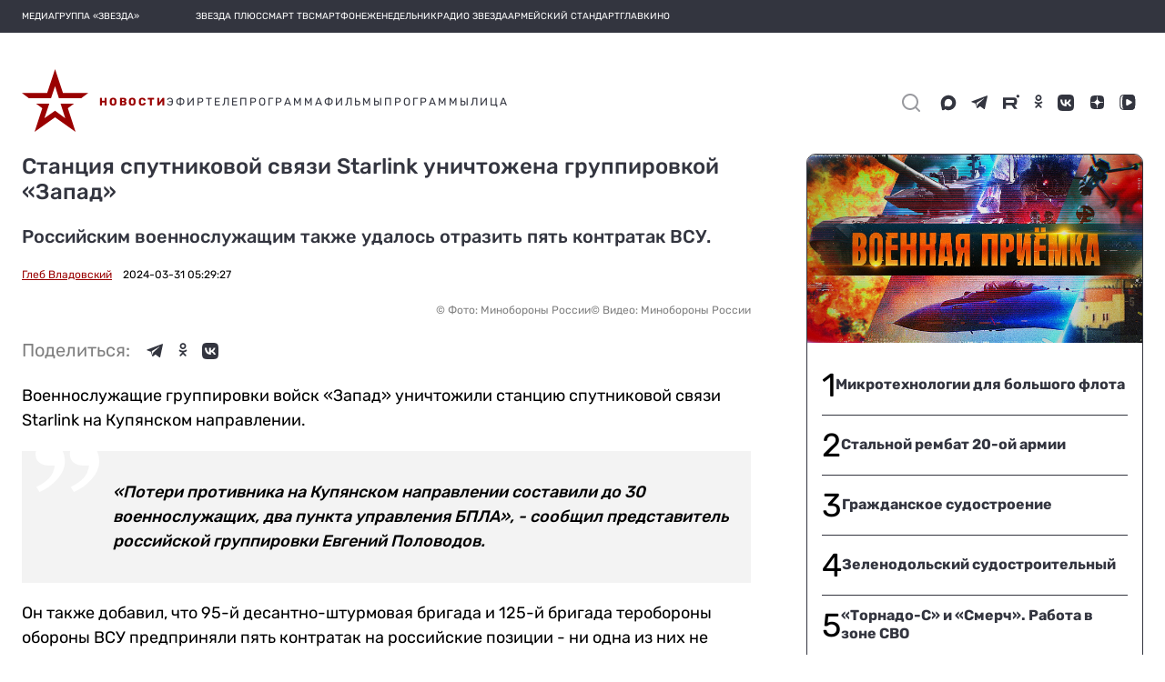

--- FILE ---
content_type: image/svg+xml
request_url: https://tvzvezda.ru/assets-v2/news/blockquote.svg
body_size: 1075
content:
<?xml version="1.0" encoding="UTF-8"?>
<svg width="70px" height="45px" viewBox="0 0 70 45" version="1.1" xmlns="http://www.w3.org/2000/svg" xmlns:xlink="http://www.w3.org/1999/xlink">
    <!-- Generator: Sketch 43.1 (39012) - http://www.bohemiancoding.com/sketch -->
    <title>mnenie_rubrika</title>
    <desc>Created with Sketch.</desc>
    <defs></defs>
    <g id="rubrik-news-1280" stroke="none" stroke-width="1" fill="none" fill-rule="evenodd">
        <g transform="translate(-363.000000, -1401.000000)" id="Событие-рубрики" fill="#FFFFFF">
            <g transform="translate(343.000000, 655.000000)">
                <g id="Group-4" transform="translate(0.000000, 476.000000)">
                    <g id="Group-6" transform="translate(20.000000, 270.000000)">
                        <path d="M0.49057427,-4.21629398e-12 C0.163524194,1.03349988 0,2.11562675 0,3.24638413 C0,4.83847338 0.254877159,6.39202104 0.764639124,7.90707372 C1.27440109,9.4221264 2.14634926,10.7702463 3.38050981,11.9514738 C4.66832951,13.2354167 6.35856751,14.2368772 8.45127452,14.9558853 C10.5439815,15.6748933 13.2537282,16.0343919 16.5805957,16.0343919 L21.0879421,16.0343919 C20.5513506,21.3755946 18.5659917,25.9206845 15.1318058,29.6697979 C11.6976199,33.4189113 6.94885604,36.7057559 0.885371617,39.5304304 L4.42685808,45 C12.1001171,41.7644638 18.6598503,37.0139461 24.1062545,30.7483045 C29.5526586,24.482663 32.2758198,18.2684723 32.2758198,12.1055462 C32.2758198,7.3200603 31.449933,3.28489779 29.7981414,-4.77530238e-11 L0.49057427,-4.206413e-12 Z M38.2147544,-4.21629398e-12 C37.8877043,1.03349988 37.7241802,2.11562675 37.7241802,3.24638413 C37.7241802,4.83847338 37.9790573,6.39202104 38.4888193,7.90707372 C38.9985812,9.4221264 39.8705294,10.7702463 41.10469,11.9514738 C42.3925097,13.2354167 44.0827477,14.2368772 46.1754547,14.9558853 C48.2681617,15.6748933 50.9779083,16.0343919 54.3047759,16.0343919 L58.8121223,16.0343919 C58.2755308,21.3755946 56.2901718,25.9206845 52.855986,29.6697979 C49.4218001,33.4189113 44.6730362,36.7057559 38.6095518,39.5304304 L42.1510382,45 C49.8242973,41.7644638 56.3840305,37.0139461 61.8304346,30.7483045 C67.2768388,24.482663 70,18.2684723 70,12.1055462 C70,7.3200603 69.1741132,3.28489779 67.5223216,-4.77530238e-11 L38.2147544,-4.206413e-12 Z" id="mnenie_rubrika"></path>
                    </g>
                </g>
            </g>
        </g>
    </g>
</svg>

--- FILE ---
content_type: image/svg+xml
request_url: https://tvzvezda.ru/static-v2/assets-v2/icons/ui/search.svg
body_size: 477
content:
<svg width="24" height="24" viewBox="0 0 24 24" fill="none" xmlns="http://www.w3.org/2000/svg">
<path d="M21.71 20.29L18 16.61C19.4401 14.8144 20.1375 12.5353 19.9488 10.2413C19.7601 7.94733 18.6997 5.81281 16.9855 4.27667C15.2714 2.74053 13.0338 1.91954 10.7329 1.9825C8.43207 2.04546 6.24275 2.98759 4.61517 4.61517C2.98759 6.24275 2.04546 8.43207 1.9825 10.7329C1.91954 13.0338 2.74053 15.2714 4.27667 16.9855C5.81281 18.6997 7.94733 19.7601 10.2413 19.9488C12.5353 20.1375 14.8144 19.4401 16.61 18L20.29 21.68C20.383 21.7738 20.4936 21.8482 20.6154 21.8989C20.7373 21.9497 20.868 21.9758 21 21.9758C21.132 21.9758 21.2627 21.9497 21.3846 21.8989C21.5065 21.8482 21.6171 21.7738 21.71 21.68C21.8903 21.4936 21.991 21.2444 21.991 20.985C21.991 20.7257 21.8903 20.4765 21.71 20.29ZM11 18C9.61556 18 8.26218 17.5895 7.11103 16.8203C5.95989 16.0511 5.06268 14.9579 4.53287 13.6788C4.00306 12.3997 3.86443 10.9923 4.13453 9.63439C4.40463 8.27653 5.07131 7.02925 6.05028 6.05028C7.02925 5.07131 8.27653 4.40463 9.63439 4.13453C10.9923 3.86443 12.3997 4.00306 13.6788 4.53287C14.9579 5.06268 16.0511 5.95989 16.8203 7.11103C17.5895 8.26218 18 9.61556 18 11C18 12.8565 17.2625 14.637 15.9498 15.9498C14.637 17.2625 12.8565 18 11 18Z" fill="#33353F"/>
</svg>


--- FILE ---
content_type: image/svg+xml
request_url: https://tvzvezda.ru/assets-v2/icons/mobile-bottom-menu/news-active.svg
body_size: 702
content:
<svg width="17" height="14" viewBox="0 0 17 14" fill="none" xmlns="http://www.w3.org/2000/svg">
<path fill-rule="evenodd" clip-rule="evenodd" d="M1.2002 2C0.650195 2 0.200195 1.55 0.200195 1C0.200195 0.45 0.650195 0 1.2002 0H15.2002C15.7502 0 16.2002 0.45 16.2002 1C16.2002 1.55 15.7502 2 15.2002 2H1.2002ZM1.2002 4H15.2002C15.7502 4 16.2002 4.45 16.2002 5C16.2002 5.55 15.7502 6 15.2002 6H1.2002C0.650195 6 0.200195 5.55 0.200195 5C0.200195 4.45 0.650195 4 1.2002 4ZM1.2002 12H9.2002C9.7502 12 10.2002 12.45 10.2002 13C10.2002 13.55 9.7502 14 9.2002 14H1.2002C0.650195 14 0.200195 13.55 0.200195 13C0.200195 12.45 0.650195 12 1.2002 12ZM1.2002 10H15.2002C15.7502 10 16.2002 9.55 16.2002 9C16.2002 8.45 15.7502 8 15.2002 8H1.2002C0.650195 8 0.200195 8.45 0.200195 9C0.200195 9.55 0.650195 10 1.2002 10Z" fill="#9A0000"/>
</svg>


--- FILE ---
content_type: application/javascript; charset=UTF-8
request_url: https://tvzvezda.ru/static-v2/chunk-KWFW2QYO.js
body_size: 682
content:
import{K as l,n as g}from"./chunk-Q5Y5L6CL.js";import{$ as s,B as f,R as p,a as h,b as o,c,g as m,o as n,s as u}from"./chunk-QZVQBBIY.js";var S=class{constructor(){this.api=s(l),this.router=s(g),this.cache=new Map}post(t,e){return this.api.postStream(this.path,t,e).pipe(p(i=>{this.cache.clear()}))}get(t={},e=!1,i){let a=JSON.stringify(t);return this.cache.has(a)&&e?new m(r=>{setTimeout(()=>{r.next(this.cache.get(a)),r.complete()},0)}):this.api.getStream(this.path,t,i).pipe(p(r=>{e&&this.cache.set(a,r)}))}getById(t={},e){return this.api.getStream(this.path+":id/",t,e)}getBlocks(t){return this.api.getStream(t).pipe(u(a=>{var r=a,{blocks:e}=r,i=c(r,["blocks"]);return e.map(d=>o(h({},d),{page:i}))}),f(e=>(t.includes("404")||this.router.navigate(["/404"]),n([]))))}};export{S as a};


--- FILE ---
content_type: image/svg+xml
request_url: https://tvzvezda.ru/assets-v2/icons/mobile-bottom-menu/news.svg
body_size: 701
content:
<svg width="17" height="14" viewBox="0 0 17 14" fill="none" xmlns="http://www.w3.org/2000/svg">
<path fill-rule="evenodd" clip-rule="evenodd" d="M1.2002 2C0.650195 2 0.200195 1.55 0.200195 1C0.200195 0.45 0.650195 0 1.2002 0H15.2002C15.7502 0 16.2002 0.45 16.2002 1C16.2002 1.55 15.7502 2 15.2002 2H1.2002ZM1.2002 4H15.2002C15.7502 4 16.2002 4.45 16.2002 5C16.2002 5.55 15.7502 6 15.2002 6H1.2002C0.650195 6 0.200195 5.55 0.200195 5C0.200195 4.45 0.650195 4 1.2002 4ZM1.2002 12H9.2002C9.7502 12 10.2002 12.45 10.2002 13C10.2002 13.55 9.7502 14 9.2002 14H1.2002C0.650195 14 0.200195 13.55 0.200195 13C0.200195 12.45 0.650195 12 1.2002 12ZM1.2002 10H15.2002C15.7502 10 16.2002 9.55 16.2002 9C16.2002 8.45 15.7502 8 15.2002 8H1.2002C0.650195 8 0.200195 8.45 0.200195 9C0.200195 9.55 0.650195 10 1.2002 10Z" fill="#33353F"/>
</svg>


--- FILE ---
content_type: application/javascript; charset=UTF-8
request_url: https://tvzvezda.ru/static-v2/chunk-Q5Y5L6CL.js
body_size: 38130
content:
import{$ as l,$a as Ft,$b as Pi,A as X,Aa as ui,Ac as zi,B as ve,Ba as jt,C as re,Ca as li,Cc as Yr,Da as it,Db as _i,Dc as Vt,E as Fr,Ea as Ae,F as Me,Fa as Oe,Fb as Di,Fc as Zr,Ga as di,Gb as Ai,H as ye,Ha as hi,I as ae,Ia as fi,J as $r,Ja as pi,K as Kn,Ka as gi,La as mi,M as Qn,Ma as vi,Na as we,O as ei,P as k,Q as ti,Qa as yi,R as D,T as E,Ua as st,V as y,Va as Ri,W as et,Wa as Wr,X as ri,Xa as V,Y as v,Ya as wi,Yb as Oi,Z as zr,Za as Si,_ as R,_a as Ei,_b as $t,a as h,aa as _e,ab as Ti,ac as Ni,b as P,bb as ot,bc as Ui,c as Gn,ca as ni,cb as at,cc as zt,d as Ur,da as ce,e as Wn,ea as z,f as Xn,fa as tt,g as xr,gb as Xr,gc as xi,h as kr,hb as Ci,hc as O,i as Lr,ia as Br,ib as Jr,ic as Pe,j as ee,ja as ii,jb as ct,jc as ki,k as $,ka as De,kb as ut,kc as Li,l as te,la as Lt,lb as bi,lc as ji,ma as rt,mc as lt,n as A,na as Re,o as f,oa as B,oc as Fi,p as Ke,pa as Vr,pc as Ne,q as Jn,qa as si,qc as $i,r as Yn,ra as qr,s as C,t as kt,ta as oi,u as U,ua as Hr,v as Qe,va as ai,vb as Ii,w as Zn,wa as nt,x as jr,ya as Gr,yb as Mi,za as ci,zc as Bt}from"./chunk-QZVQBBIY.js";var Gt=new v(""),tn=(()=>{class t{_zone;_plugins;_eventNameToPlugin=new Map;constructor(e,n){this._zone=n,e.forEach(i=>{i.manager=this}),this._plugins=e.slice().reverse()}addEventListener(e,n,i,s){return this._findPluginFor(n).addEventListener(e,n,i,s)}getZone(){return this._zone}_findPluginFor(e){let n=this._eventNameToPlugin.get(e);if(n)return n;if(n=this._plugins.find(s=>s.supports(e)),!n)throw new E(5101,!1);return this._eventNameToPlugin.set(e,n),n}static \u0275fac=function(n){return new(n||t)(R(Gt),R(B))};static \u0275prov=y({token:t,factory:t.\u0275fac})}return t})(),dt=class{_doc;constructor(r){this._doc=r}manager},qt="ng-app-id";function Bi(t){for(let r of t)r.remove()}function Vi(t,r){let e=r.createElement("style");return e.textContent=t,e}function vo(t,r,e,n){let i=t.head?.querySelectorAll(`style[${qt}="${r}"],link[${qt}="${r}"]`);if(i)for(let s of i)s.removeAttribute(qt),s instanceof HTMLLinkElement?n.set(s.href.slice(s.href.lastIndexOf("/")+1),{usage:0,elements:[s]}):s.textContent&&e.set(s.textContent,{usage:0,elements:[s]})}function Qr(t,r){let e=r.createElement("link");return e.setAttribute("rel","stylesheet"),e.setAttribute("href",t),e}var rn=(()=>{class t{doc;appId;nonce;inline=new Map;external=new Map;hosts=new Set;isServer;constructor(e,n,i,s={}){this.doc=e,this.appId=n,this.nonce=i,this.isServer=Yr(s),vo(e,n,this.inline,this.external),this.hosts.add(e.head)}addStyles(e,n){for(let i of e)this.addUsage(i,this.inline,Vi);n?.forEach(i=>this.addUsage(i,this.external,Qr))}removeStyles(e,n){for(let i of e)this.removeUsage(i,this.inline);n?.forEach(i=>this.removeUsage(i,this.external))}addUsage(e,n,i){let s=n.get(e);s?s.usage++:n.set(e,{usage:1,elements:[...this.hosts].map(o=>this.addElement(o,i(e,this.doc)))})}removeUsage(e,n){let i=n.get(e);i&&(i.usage--,i.usage<=0&&(Bi(i.elements),n.delete(e)))}ngOnDestroy(){for(let[,{elements:e}]of[...this.inline,...this.external])Bi(e);this.hosts.clear()}addHost(e){this.hosts.add(e);for(let[n,{elements:i}]of this.inline)i.push(this.addElement(e,Vi(n,this.doc)));for(let[n,{elements:i}]of this.external)i.push(this.addElement(e,Qr(n,this.doc)))}removeHost(e){this.hosts.delete(e)}addElement(e,n){return this.nonce&&n.setAttribute("nonce",this.nonce),this.isServer&&n.setAttribute(qt,this.appId),e.appendChild(n)}static \u0275fac=function(n){return new(n||t)(R(O),R(Hr),R(Gr,8),R(nt))};static \u0275prov=y({token:t,factory:t.\u0275fac})}return t})(),Kr={svg:"http://www.w3.org/2000/svg",xhtml:"http://www.w3.org/1999/xhtml",xlink:"http://www.w3.org/1999/xlink",xml:"http://www.w3.org/XML/1998/namespace",xmlns:"http://www.w3.org/2000/xmlns/",math:"http://www.w3.org/1998/Math/MathML"},nn=/%COMP%/g;var Hi="%COMP%",yo=`_nghost-${Hi}`,Ro=`_ngcontent-${Hi}`,wo=!0,So=new v("",{providedIn:"root",factory:()=>wo});function Eo(t){return Ro.replace(nn,t)}function To(t){return yo.replace(nn,t)}function Gi(t,r){return r.map(e=>e.replace(nn,t))}var sn=(()=>{class t{eventManager;sharedStylesHost;appId;removeStylesOnCompDestroy;doc;platformId;ngZone;nonce;tracingService;rendererByCompId=new Map;defaultRenderer;platformIsServer;constructor(e,n,i,s,o,a,c,u=null,d=null){this.eventManager=e,this.sharedStylesHost=n,this.appId=i,this.removeStylesOnCompDestroy=s,this.doc=o,this.platformId=a,this.ngZone=c,this.nonce=u,this.tracingService=d,this.platformIsServer=Yr(a),this.defaultRenderer=new ht(e,o,c,this.platformIsServer,this.tracingService)}createRenderer(e,n){if(!e||!n)return this.defaultRenderer;this.platformIsServer&&n.encapsulation===it.ShadowDom&&(n=P(h({},n),{encapsulation:it.Emulated}));let i=this.getOrCreateRenderer(e,n);return i instanceof Ht?i.applyToHost(e):i instanceof ft&&i.applyStyles(),i}getOrCreateRenderer(e,n){let i=this.rendererByCompId,s=i.get(n.id);if(!s){let o=this.doc,a=this.ngZone,c=this.eventManager,u=this.sharedStylesHost,d=this.removeStylesOnCompDestroy,m=this.platformIsServer,T=this.tracingService;switch(n.encapsulation){case it.Emulated:s=new Ht(c,u,n,this.appId,d,o,a,m,T);break;case it.ShadowDom:return new en(c,u,e,n,o,a,this.nonce,m,T);default:s=new ft(c,u,n,d,o,a,m,T);break}i.set(n.id,s)}return s}ngOnDestroy(){this.rendererByCompId.clear()}componentReplaced(e){this.rendererByCompId.delete(e)}static \u0275fac=function(n){return new(n||t)(R(tn),R(rn),R(Hr),R(So),R(O),R(nt),R(B),R(Gr),R(ui,8))};static \u0275prov=y({token:t,factory:t.\u0275fac})}return t})(),ht=class{eventManager;doc;ngZone;platformIsServer;tracingService;data=Object.create(null);throwOnSyntheticProps=!0;constructor(r,e,n,i,s){this.eventManager=r,this.doc=e,this.ngZone=n,this.platformIsServer=i,this.tracingService=s}destroy(){}destroyNode=null;createElement(r,e){return e?this.doc.createElementNS(Kr[e]||e,r):this.doc.createElement(r)}createComment(r){return this.doc.createComment(r)}createText(r){return this.doc.createTextNode(r)}appendChild(r,e){(qi(r)?r.content:r).appendChild(e)}insertBefore(r,e,n){r&&(qi(r)?r.content:r).insertBefore(e,n)}removeChild(r,e){e.remove()}selectRootElement(r,e){let n=typeof r=="string"?this.doc.querySelector(r):r;if(!n)throw new E(-5104,!1);return e||(n.textContent=""),n}parentNode(r){return r.parentNode}nextSibling(r){return r.nextSibling}setAttribute(r,e,n,i){if(i){e=i+":"+e;let s=Kr[i];s?r.setAttributeNS(s,e,n):r.setAttribute(e,n)}else r.setAttribute(e,n)}removeAttribute(r,e,n){if(n){let i=Kr[n];i?r.removeAttributeNS(i,e):r.removeAttribute(`${n}:${e}`)}else r.removeAttribute(e)}addClass(r,e){r.classList.add(e)}removeClass(r,e){r.classList.remove(e)}setStyle(r,e,n,i){i&(st.DashCase|st.Important)?r.style.setProperty(e,n,i&st.Important?"important":""):r.style[e]=n}removeStyle(r,e,n){n&st.DashCase?r.style.removeProperty(e):r.style[e]=""}setProperty(r,e,n){r!=null&&(r[e]=n)}setValue(r,e){r.nodeValue=e}listen(r,e,n,i){if(typeof r=="string"&&(r=Pe().getGlobalEventTarget(this.doc,r),!r))throw new E(5102,!1);let s=this.decoratePreventDefault(n);return this.tracingService?.wrapEventListener&&(s=this.tracingService.wrapEventListener(r,e,s)),this.eventManager.addEventListener(r,e,s,i)}decoratePreventDefault(r){return e=>{if(e==="__ngUnwrap__")return r;(this.platformIsServer?this.ngZone.runGuarded(()=>r(e)):r(e))===!1&&e.preventDefault()}}};function qi(t){return t.tagName==="TEMPLATE"&&t.content!==void 0}var en=class extends ht{sharedStylesHost;hostEl;shadowRoot;constructor(r,e,n,i,s,o,a,c,u){super(r,s,o,c,u),this.sharedStylesHost=e,this.hostEl=n,this.shadowRoot=n.attachShadow({mode:"open"}),this.sharedStylesHost.addHost(this.shadowRoot);let d=i.styles;d=Gi(i.id,d);for(let T of d){let p=document.createElement("style");a&&p.setAttribute("nonce",a),p.textContent=T,this.shadowRoot.appendChild(p)}let m=i.getExternalStyles?.();if(m)for(let T of m){let p=Qr(T,s);a&&p.setAttribute("nonce",a),this.shadowRoot.appendChild(p)}}nodeOrShadowRoot(r){return r===this.hostEl?this.shadowRoot:r}appendChild(r,e){return super.appendChild(this.nodeOrShadowRoot(r),e)}insertBefore(r,e,n){return super.insertBefore(this.nodeOrShadowRoot(r),e,n)}removeChild(r,e){return super.removeChild(null,e)}parentNode(r){return this.nodeOrShadowRoot(super.parentNode(this.nodeOrShadowRoot(r)))}destroy(){this.sharedStylesHost.removeHost(this.shadowRoot)}},ft=class extends ht{sharedStylesHost;removeStylesOnCompDestroy;styles;styleUrls;constructor(r,e,n,i,s,o,a,c,u){super(r,s,o,a,c),this.sharedStylesHost=e,this.removeStylesOnCompDestroy=i;let d=n.styles;this.styles=u?Gi(u,d):d,this.styleUrls=n.getExternalStyles?.(u)}applyStyles(){this.sharedStylesHost.addStyles(this.styles,this.styleUrls)}destroy(){this.removeStylesOnCompDestroy&&this.sharedStylesHost.removeStyles(this.styles,this.styleUrls)}},Ht=class extends ft{contentAttr;hostAttr;constructor(r,e,n,i,s,o,a,c,u){let d=i+"-"+n.id;super(r,e,n,s,o,a,c,u,d),this.contentAttr=Eo(d),this.hostAttr=To(d)}applyToHost(r){this.applyStyles(),this.setAttribute(r,this.hostAttr,"")}createElement(r,e){let n=super.createElement(r,e);return super.setAttribute(n,this.contentAttr,""),n}};var Wt=class t extends Li{supportsDOMEvents=!0;static makeCurrent(){ki(new t)}onAndCancel(r,e,n,i){return r.addEventListener(e,n,i),()=>{r.removeEventListener(e,n,i)}}dispatchEvent(r,e){r.dispatchEvent(e)}remove(r){r.remove()}createElement(r,e){return e=e||this.getDefaultDocument(),e.createElement(r)}createHtmlDocument(){return document.implementation.createHTMLDocument("fakeTitle")}getDefaultDocument(){return document}isElementNode(r){return r.nodeType===Node.ELEMENT_NODE}isShadowRoot(r){return r instanceof DocumentFragment}getGlobalEventTarget(r,e){return e==="window"?window:e==="document"?r:e==="body"?r.body:null}getBaseHref(r){let e=bo();return e==null?null:Io(e)}resetBaseElement(){pt=null}getUserAgent(){return window.navigator.userAgent}getCookie(r){return Bt(document.cookie,r)}},pt=null;function bo(){return pt=pt||document.head.querySelector("base"),pt?pt.getAttribute("href"):null}function Io(t){return new URL(t,document.baseURI).pathname}var Mo=(()=>{class t{build(){return new XMLHttpRequest}static \u0275fac=function(n){return new(n||t)};static \u0275prov=y({token:t,factory:t.\u0275fac})}return t})(),Xi=(()=>{class t extends dt{constructor(e){super(e)}supports(e){return!0}addEventListener(e,n,i,s){return e.addEventListener(n,i,s),()=>this.removeEventListener(e,n,i,s)}removeEventListener(e,n,i,s){return e.removeEventListener(n,i,s)}static \u0275fac=function(n){return new(n||t)(R(O))};static \u0275prov=y({token:t,factory:t.\u0275fac})}return t})(),Wi=["alt","control","meta","shift"],_o={"\b":"Backspace","	":"Tab","\x7F":"Delete","\x1B":"Escape",Del:"Delete",Esc:"Escape",Left:"ArrowLeft",Right:"ArrowRight",Up:"ArrowUp",Down:"ArrowDown",Menu:"ContextMenu",Scroll:"ScrollLock",Win:"OS"},Do={alt:t=>t.altKey,control:t=>t.ctrlKey,meta:t=>t.metaKey,shift:t=>t.shiftKey},Ji=(()=>{class t extends dt{constructor(e){super(e)}supports(e){return t.parseEventName(e)!=null}addEventListener(e,n,i,s){let o=t.parseEventName(n),a=t.eventCallback(o.fullKey,i,this.manager.getZone());return this.manager.getZone().runOutsideAngular(()=>Pe().onAndCancel(e,o.domEventName,a,s))}static parseEventName(e){let n=e.toLowerCase().split("."),i=n.shift();if(n.length===0||!(i==="keydown"||i==="keyup"))return null;let s=t._normalizeKey(n.pop()),o="",a=n.indexOf("code");if(a>-1&&(n.splice(a,1),o="code."),Wi.forEach(u=>{let d=n.indexOf(u);d>-1&&(n.splice(d,1),o+=u+".")}),o+=s,n.length!=0||s.length===0)return null;let c={};return c.domEventName=i,c.fullKey=o,c}static matchEventFullKeyCode(e,n){let i=_o[e.key]||e.key,s="";return n.indexOf("code.")>-1&&(i=e.code,s="code."),i==null||!i?!1:(i=i.toLowerCase(),i===" "?i="space":i==="."&&(i="dot"),Wi.forEach(o=>{if(o!==i){let a=Do[o];a(e)&&(s+=o+".")}}),s+=i,s===n)}static eventCallback(e,n,i){return s=>{t.matchEventFullKeyCode(s,e)&&i.runGuarded(()=>n(s))}}static _normalizeKey(e){return e==="esc"?"escape":e}static \u0275fac=function(n){return new(n||t)(R(O))};static \u0275prov=y({token:t,factory:t.\u0275fac})}return t})();function Ao(t,r){return Pi(h({rootComponent:t},Oo(r)))}function Oo(t){return{appProviders:[...ko,...t?.providers??[]],platformProviders:xo}}function Po(){Wt.makeCurrent()}function No(){return new Vr}function Uo(){return oi(document),document}var xo=[{provide:nt,useValue:zi},{provide:ai,useValue:Po,multi:!0},{provide:O,useFactory:Uo}];var ko=[{provide:ni,useValue:"root"},{provide:Vr,useFactory:No},{provide:Gt,useClass:Xi,multi:!0,deps:[O]},{provide:Gt,useClass:Ji,multi:!0,deps:[O]},sn,rn,tn,{provide:Ri,useExisting:sn},{provide:Vt,useClass:Mo},[]];var ke=class{},Le=class{},q=class t{headers;normalizedNames=new Map;lazyInit;lazyUpdate=null;constructor(r){r?typeof r=="string"?this.lazyInit=()=>{this.headers=new Map,r.split(`
`).forEach(e=>{let n=e.indexOf(":");if(n>0){let i=e.slice(0,n),s=e.slice(n+1).trim();this.addHeaderEntry(i,s)}})}:typeof Headers<"u"&&r instanceof Headers?(this.headers=new Map,r.forEach((e,n)=>{this.addHeaderEntry(n,e)})):this.lazyInit=()=>{this.headers=new Map,Object.entries(r).forEach(([e,n])=>{this.setHeaderEntries(e,n)})}:this.headers=new Map}has(r){return this.init(),this.headers.has(r.toLowerCase())}get(r){this.init();let e=this.headers.get(r.toLowerCase());return e&&e.length>0?e[0]:null}keys(){return this.init(),Array.from(this.normalizedNames.values())}getAll(r){return this.init(),this.headers.get(r.toLowerCase())||null}append(r,e){return this.clone({name:r,value:e,op:"a"})}set(r,e){return this.clone({name:r,value:e,op:"s"})}delete(r,e){return this.clone({name:r,value:e,op:"d"})}maybeSetNormalizedName(r,e){this.normalizedNames.has(e)||this.normalizedNames.set(e,r)}init(){this.lazyInit&&(this.lazyInit instanceof t?this.copyFrom(this.lazyInit):this.lazyInit(),this.lazyInit=null,this.lazyUpdate&&(this.lazyUpdate.forEach(r=>this.applyUpdate(r)),this.lazyUpdate=null))}copyFrom(r){r.init(),Array.from(r.headers.keys()).forEach(e=>{this.headers.set(e,r.headers.get(e)),this.normalizedNames.set(e,r.normalizedNames.get(e))})}clone(r){let e=new t;return e.lazyInit=this.lazyInit&&this.lazyInit instanceof t?this.lazyInit:this,e.lazyUpdate=(this.lazyUpdate||[]).concat([r]),e}applyUpdate(r){let e=r.name.toLowerCase();switch(r.op){case"a":case"s":let n=r.value;if(typeof n=="string"&&(n=[n]),n.length===0)return;this.maybeSetNormalizedName(r.name,e);let i=(r.op==="a"?this.headers.get(e):void 0)||[];i.push(...n),this.headers.set(e,i);break;case"d":let s=r.value;if(!s)this.headers.delete(e),this.normalizedNames.delete(e);else{let o=this.headers.get(e);if(!o)return;o=o.filter(a=>s.indexOf(a)===-1),o.length===0?(this.headers.delete(e),this.normalizedNames.delete(e)):this.headers.set(e,o)}break}}addHeaderEntry(r,e){let n=r.toLowerCase();this.maybeSetNormalizedName(r,n),this.headers.has(n)?this.headers.get(n).push(e):this.headers.set(n,[e])}setHeaderEntries(r,e){let n=(Array.isArray(e)?e:[e]).map(s=>s.toString()),i=r.toLowerCase();this.headers.set(i,n),this.maybeSetNormalizedName(r,i)}forEach(r){this.init(),Array.from(this.normalizedNames.keys()).forEach(e=>r(this.normalizedNames.get(e),this.headers.get(e)))}};var Yt=class{encodeKey(r){return Yi(r)}encodeValue(r){return Yi(r)}decodeKey(r){return decodeURIComponent(r)}decodeValue(r){return decodeURIComponent(r)}};function Lo(t,r){let e=new Map;return t.length>0&&t.replace(/^\?/,"").split("&").forEach(i=>{let s=i.indexOf("="),[o,a]=s==-1?[r.decodeKey(i),""]:[r.decodeKey(i.slice(0,s)),r.decodeValue(i.slice(s+1))],c=e.get(o)||[];c.push(a),e.set(o,c)}),e}var jo=/%(\d[a-f0-9])/gi,Fo={40:"@","3A":":",24:"$","2C":",","3B":";","3D":"=","3F":"?","2F":"/"};function Yi(t){return encodeURIComponent(t).replace(jo,(r,e)=>Fo[e]??r)}function Xt(t){return`${t}`}var ie=class t{map;encoder;updates=null;cloneFrom=null;constructor(r={}){if(this.encoder=r.encoder||new Yt,r.fromString){if(r.fromObject)throw new E(2805,!1);this.map=Lo(r.fromString,this.encoder)}else r.fromObject?(this.map=new Map,Object.keys(r.fromObject).forEach(e=>{let n=r.fromObject[e],i=Array.isArray(n)?n.map(Xt):[Xt(n)];this.map.set(e,i)})):this.map=null}has(r){return this.init(),this.map.has(r)}get(r){this.init();let e=this.map.get(r);return e?e[0]:null}getAll(r){return this.init(),this.map.get(r)||null}keys(){return this.init(),Array.from(this.map.keys())}append(r,e){return this.clone({param:r,value:e,op:"a"})}appendAll(r){let e=[];return Object.keys(r).forEach(n=>{let i=r[n];Array.isArray(i)?i.forEach(s=>{e.push({param:n,value:s,op:"a"})}):e.push({param:n,value:i,op:"a"})}),this.clone(e)}set(r,e){return this.clone({param:r,value:e,op:"s"})}delete(r,e){return this.clone({param:r,value:e,op:"d"})}toString(){return this.init(),this.keys().map(r=>{let e=this.encoder.encodeKey(r);return this.map.get(r).map(n=>e+"="+this.encoder.encodeValue(n)).join("&")}).filter(r=>r!=="").join("&")}clone(r){let e=new t({encoder:this.encoder});return e.cloneFrom=this.cloneFrom||this,e.updates=(this.updates||[]).concat(r),e}init(){this.map===null&&(this.map=new Map),this.cloneFrom!==null&&(this.cloneFrom.init(),this.cloneFrom.keys().forEach(r=>this.map.set(r,this.cloneFrom.map.get(r))),this.updates.forEach(r=>{switch(r.op){case"a":case"s":let e=(r.op==="a"?this.map.get(r.param):void 0)||[];e.push(Xt(r.value)),this.map.set(r.param,e);break;case"d":if(r.value!==void 0){let n=this.map.get(r.param)||[],i=n.indexOf(Xt(r.value));i!==-1&&n.splice(i,1),n.length>0?this.map.set(r.param,n):this.map.delete(r.param)}else{this.map.delete(r.param);break}}}),this.cloneFrom=this.updates=null)}};var Zt=class{map=new Map;set(r,e){return this.map.set(r,e),this}get(r){return this.map.has(r)||this.map.set(r,r.defaultValue()),this.map.get(r)}delete(r){return this.map.delete(r),this}has(r){return this.map.has(r)}keys(){return this.map.keys()}};function $o(t){switch(t){case"DELETE":case"GET":case"HEAD":case"OPTIONS":case"JSONP":return!1;default:return!0}}function Zi(t){return typeof ArrayBuffer<"u"&&t instanceof ArrayBuffer}function Ki(t){return typeof Blob<"u"&&t instanceof Blob}function Qi(t){return typeof FormData<"u"&&t instanceof FormData}function zo(t){return typeof URLSearchParams<"u"&&t instanceof URLSearchParams}var gt="Content-Type",Kt="Accept",ln="X-Request-URL",rs="text/plain",ns="application/json",is=`${ns}, ${rs}, */*`,xe=class t{url;body=null;headers;context;reportProgress=!1;withCredentials=!1;responseType="json";method;params;urlWithParams;transferCache;constructor(r,e,n,i){this.url=e,this.method=r.toUpperCase();let s;if($o(this.method)||i?(this.body=n!==void 0?n:null,s=i):s=n,s&&(this.reportProgress=!!s.reportProgress,this.withCredentials=!!s.withCredentials,s.responseType&&(this.responseType=s.responseType),s.headers&&(this.headers=s.headers),s.context&&(this.context=s.context),s.params&&(this.params=s.params),this.transferCache=s.transferCache),this.headers??=new q,this.context??=new Zt,!this.params)this.params=new ie,this.urlWithParams=e;else{let o=this.params.toString();if(o.length===0)this.urlWithParams=e;else{let a=e.indexOf("?"),c=a===-1?"?":a<e.length-1?"&":"";this.urlWithParams=e+c+o}}}serializeBody(){return this.body===null?null:typeof this.body=="string"||Zi(this.body)||Ki(this.body)||Qi(this.body)||zo(this.body)?this.body:this.body instanceof ie?this.body.toString():typeof this.body=="object"||typeof this.body=="boolean"||Array.isArray(this.body)?JSON.stringify(this.body):this.body.toString()}detectContentTypeHeader(){return this.body===null||Qi(this.body)?null:Ki(this.body)?this.body.type||null:Zi(this.body)?null:typeof this.body=="string"?rs:this.body instanceof ie?"application/x-www-form-urlencoded;charset=UTF-8":typeof this.body=="object"||typeof this.body=="number"||typeof this.body=="boolean"?ns:null}clone(r={}){let e=r.method||this.method,n=r.url||this.url,i=r.responseType||this.responseType,s=r.transferCache??this.transferCache,o=r.body!==void 0?r.body:this.body,a=r.withCredentials??this.withCredentials,c=r.reportProgress??this.reportProgress,u=r.headers||this.headers,d=r.params||this.params,m=r.context??this.context;return r.setHeaders!==void 0&&(u=Object.keys(r.setHeaders).reduce((T,p)=>T.set(p,r.setHeaders[p]),u)),r.setParams&&(d=Object.keys(r.setParams).reduce((T,p)=>T.set(p,r.setParams[p]),d)),new t(e,n,o,{params:d,headers:u,context:m,reportProgress:c,responseType:i,withCredentials:a,transferCache:s})}},se=function(t){return t[t.Sent=0]="Sent",t[t.UploadProgress=1]="UploadProgress",t[t.ResponseHeader=2]="ResponseHeader",t[t.DownloadProgress=3]="DownloadProgress",t[t.Response=4]="Response",t[t.User=5]="User",t}(se||{}),je=class{headers;status;statusText;url;ok;type;constructor(r,e=200,n="OK"){this.headers=r.headers||new q,this.status=r.status!==void 0?r.status:e,this.statusText=r.statusText||n,this.url=r.url||null,this.ok=this.status>=200&&this.status<300}},mt=class t extends je{constructor(r={}){super(r)}type=se.ResponseHeader;clone(r={}){return new t({headers:r.headers||this.headers,status:r.status!==void 0?r.status:this.status,statusText:r.statusText||this.statusText,url:r.url||this.url||void 0})}},ue=class t extends je{body;constructor(r={}){super(r),this.body=r.body!==void 0?r.body:null}type=se.Response;clone(r={}){return new t({body:r.body!==void 0?r.body:this.body,headers:r.headers||this.headers,status:r.status!==void 0?r.status:this.status,statusText:r.statusText||this.statusText,url:r.url||this.url||void 0})}},ne=class extends je{name="HttpErrorResponse";message;error;ok=!1;constructor(r){super(r,0,"Unknown Error"),this.status>=200&&this.status<300?this.message=`Http failure during parsing for ${r.url||"(unknown url)"}`:this.message=`Http failure response for ${r.url||"(unknown url)"}: ${r.status} ${r.statusText}`,this.error=r.error||null}},ss=200,Bo=204;function on(t,r){return{body:r,headers:t.headers,context:t.context,observe:t.observe,params:t.params,reportProgress:t.reportProgress,responseType:t.responseType,withCredentials:t.withCredentials,transferCache:t.transferCache}}var er=(()=>{class t{handler;constructor(e){this.handler=e}request(e,n,i={}){let s;if(e instanceof xe)s=e;else{let c;i.headers instanceof q?c=i.headers:c=new q(i.headers);let u;i.params&&(i.params instanceof ie?u=i.params:u=new ie({fromObject:i.params})),s=new xe(e,n,i.body!==void 0?i.body:null,{headers:c,context:i.context,params:u,reportProgress:i.reportProgress,responseType:i.responseType||"json",withCredentials:i.withCredentials,transferCache:i.transferCache})}let o=f(s).pipe(re(c=>this.handler.handle(c)));if(e instanceof xe||i.observe==="events")return o;let a=o.pipe(X(c=>c instanceof ue));switch(i.observe||"body"){case"body":switch(s.responseType){case"arraybuffer":return a.pipe(C(c=>{if(c.body!==null&&!(c.body instanceof ArrayBuffer))throw new E(2806,!1);return c.body}));case"blob":return a.pipe(C(c=>{if(c.body!==null&&!(c.body instanceof Blob))throw new E(2807,!1);return c.body}));case"text":return a.pipe(C(c=>{if(c.body!==null&&typeof c.body!="string")throw new E(2808,!1);return c.body}));case"json":default:return a.pipe(C(c=>c.body))}case"response":return a;default:throw new E(2809,!1)}}delete(e,n={}){return this.request("DELETE",e,n)}get(e,n={}){return this.request("GET",e,n)}head(e,n={}){return this.request("HEAD",e,n)}jsonp(e,n){return this.request("JSONP",e,{params:new ie().append(n,"JSONP_CALLBACK"),observe:"body",responseType:"json"})}options(e,n={}){return this.request("OPTIONS",e,n)}patch(e,n,i={}){return this.request("PATCH",e,on(i,n))}post(e,n,i={}){return this.request("POST",e,on(i,n))}put(e,n,i={}){return this.request("PUT",e,on(i,n))}static \u0275fac=function(n){return new(n||t)(R(ke))};static \u0275prov=y({token:t,factory:t.\u0275fac})}return t})(),Vo=/^\)\]\}',?\n/;function es(t){if(t.url)return t.url;let r=ln.toLocaleLowerCase();return t.headers.get(r)}var os=new v(""),Jt=(()=>{class t{fetchImpl=l(an,{optional:!0})?.fetch??((...e)=>globalThis.fetch(...e));ngZone=l(B);destroyRef=l(Lt);destroyed=!1;constructor(){this.destroyRef.onDestroy(()=>{this.destroyed=!0})}handle(e){return new xr(n=>{let i=new AbortController;return this.doRequest(e,i.signal,n).then(cn,s=>n.error(new ne({error:s}))),()=>i.abort()})}doRequest(e,n,i){return Ur(this,null,function*(){let s=this.createRequestInit(e),o;try{let p=this.ngZone.runOutsideAngular(()=>this.fetchImpl(e.urlWithParams,h({signal:n},s)));qo(p),i.next({type:se.Sent}),o=yield p}catch(p){i.error(new ne({error:p,status:p.status??0,statusText:p.statusText,url:e.urlWithParams,headers:p.headers}));return}let a=new q(o.headers),c=o.statusText,u=es(o)??e.urlWithParams,d=o.status,m=null;if(e.reportProgress&&i.next(new mt({headers:a,status:d,statusText:c,url:u})),o.body){let p=o.headers.get("content-length"),M=[],w=o.body.getReader(),S=0,N,W,I=typeof Zone<"u"&&Zone.current,oe=!1;if(yield this.ngZone.runOutsideAngular(()=>Ur(this,null,function*(){for(;;){if(this.destroyed){yield w.cancel(),oe=!0;break}let{done:me,value:Nr}=yield w.read();if(me)break;if(M.push(Nr),S+=Nr.length,e.reportProgress){W=e.responseType==="text"?(W??"")+(N??=new TextDecoder).decode(Nr,{stream:!0}):void 0;let Hn=()=>i.next({type:se.DownloadProgress,total:p?+p:void 0,loaded:S,partialText:W});I?I.run(Hn):Hn()}}})),oe){i.complete();return}let Pr=this.concatChunks(M,S);try{let me=o.headers.get(gt)??"";m=this.parseBody(e,Pr,me)}catch(me){i.error(new ne({error:me,headers:new q(o.headers),status:o.status,statusText:o.statusText,url:es(o)??e.urlWithParams}));return}}d===0&&(d=m?ss:0),d>=200&&d<300?(i.next(new ue({body:m,headers:a,status:d,statusText:c,url:u})),i.complete()):i.error(new ne({error:m,headers:a,status:d,statusText:c,url:u}))})}parseBody(e,n,i){switch(e.responseType){case"json":let s=new TextDecoder().decode(n).replace(Vo,"");return s===""?null:JSON.parse(s);case"text":return new TextDecoder().decode(n);case"blob":return new Blob([n],{type:i});case"arraybuffer":return n.buffer}}createRequestInit(e){let n={},i=e.withCredentials?"include":void 0;if(e.headers.forEach((s,o)=>n[s]=o.join(",")),e.headers.has(Kt)||(n[Kt]=is),!e.headers.has(gt)){let s=e.detectContentTypeHeader();s!==null&&(n[gt]=s)}return{body:e.serializeBody(),method:e.method,headers:n,credentials:i}}concatChunks(e,n){let i=new Uint8Array(n),s=0;for(let o of e)i.set(o,s),s+=o.length;return i}static \u0275fac=function(n){return new(n||t)};static \u0275prov=y({token:t,factory:t.\u0275fac})}return t})(),an=class{};function cn(){}function qo(t){t.then(cn,cn)}function as(t,r){return r(t)}function Ho(t,r){return(e,n)=>r.intercept(e,{handle:i=>t(i,n)})}function Go(t,r,e){return(n,i)=>z(e,()=>r(n,s=>t(s,i)))}var cs=new v(""),dn=new v(""),hn=new v(""),fn=new v("",{providedIn:"root",factory:()=>!0});function Wo(){let t=null;return(r,e)=>{t===null&&(t=(l(cs,{optional:!0})??[]).reduceRight(Ho,as));let n=l(rt);if(l(fn)){let s=n.add();return t(r,e).pipe(ye(()=>n.remove(s)))}else return t(r,e)}}var Qt=(()=>{class t extends ke{backend;injector;chain=null;pendingTasks=l(rt);contributeToStability=l(fn);constructor(e,n){super(),this.backend=e,this.injector=n}handle(e){if(this.chain===null){let n=Array.from(new Set([...this.injector.get(dn),...this.injector.get(hn,[])]));this.chain=n.reduceRight((i,s)=>Go(i,s,this.injector),as)}if(this.contributeToStability){let n=this.pendingTasks.add();return this.chain(e,i=>this.backend.handle(i)).pipe(ye(()=>this.pendingTasks.remove(n)))}else return this.chain(e,n=>this.backend.handle(n))}static \u0275fac=function(n){return new(n||t)(R(Le),R(ce))};static \u0275prov=y({token:t,factory:t.\u0275fac})}return t})();var Xo=/^\)\]\}',?\n/,Jo=RegExp(`^${ln}:`,"m");function Yo(t){return"responseURL"in t&&t.responseURL?t.responseURL:Jo.test(t.getAllResponseHeaders())?t.getResponseHeader(ln):null}var un=(()=>{class t{xhrFactory;constructor(e){this.xhrFactory=e}handle(e){if(e.method==="JSONP")throw new E(-2800,!1);let n=this.xhrFactory;return(n.\u0275loadImpl?A(n.\u0275loadImpl()):f(null)).pipe(k(()=>new xr(s=>{let o=n.build();if(o.open(e.method,e.urlWithParams),e.withCredentials&&(o.withCredentials=!0),e.headers.forEach((w,S)=>o.setRequestHeader(w,S.join(","))),e.headers.has(Kt)||o.setRequestHeader(Kt,is),!e.headers.has(gt)){let w=e.detectContentTypeHeader();w!==null&&o.setRequestHeader(gt,w)}if(e.responseType){let w=e.responseType.toLowerCase();o.responseType=w!=="json"?w:"text"}let a=e.serializeBody(),c=null,u=()=>{if(c!==null)return c;let w=o.statusText||"OK",S=new q(o.getAllResponseHeaders()),N=Yo(o)||e.url;return c=new mt({headers:S,status:o.status,statusText:w,url:N}),c},d=()=>{let{headers:w,status:S,statusText:N,url:W}=u(),I=null;S!==Bo&&(I=typeof o.response>"u"?o.responseText:o.response),S===0&&(S=I?ss:0);let oe=S>=200&&S<300;if(e.responseType==="json"&&typeof I=="string"){let Pr=I;I=I.replace(Xo,"");try{I=I!==""?JSON.parse(I):null}catch(me){I=Pr,oe&&(oe=!1,I={error:me,text:I})}}oe?(s.next(new ue({body:I,headers:w,status:S,statusText:N,url:W||void 0})),s.complete()):s.error(new ne({error:I,headers:w,status:S,statusText:N,url:W||void 0}))},m=w=>{let{url:S}=u(),N=new ne({error:w,status:o.status||0,statusText:o.statusText||"Unknown Error",url:S||void 0});s.error(N)},T=!1,p=w=>{T||(s.next(u()),T=!0);let S={type:se.DownloadProgress,loaded:w.loaded};w.lengthComputable&&(S.total=w.total),e.responseType==="text"&&o.responseText&&(S.partialText=o.responseText),s.next(S)},M=w=>{let S={type:se.UploadProgress,loaded:w.loaded};w.lengthComputable&&(S.total=w.total),s.next(S)};return o.addEventListener("load",d),o.addEventListener("error",m),o.addEventListener("timeout",m),o.addEventListener("abort",m),e.reportProgress&&(o.addEventListener("progress",p),a!==null&&o.upload&&o.upload.addEventListener("progress",M)),o.send(a),s.next({type:se.Sent}),()=>{o.removeEventListener("error",m),o.removeEventListener("abort",m),o.removeEventListener("load",d),o.removeEventListener("timeout",m),e.reportProgress&&(o.removeEventListener("progress",p),a!==null&&o.upload&&o.upload.removeEventListener("progress",M)),o.readyState!==o.DONE&&o.abort()}})))}static \u0275fac=function(n){return new(n||t)(R(Vt))};static \u0275prov=y({token:t,factory:t.\u0275fac})}return t})(),us=new v(""),Zo="XSRF-TOKEN",Ko=new v("",{providedIn:"root",factory:()=>Zo}),Qo="X-XSRF-TOKEN",ea=new v("",{providedIn:"root",factory:()=>Qo}),vt=class{},ta=(()=>{class t{doc;cookieName;lastCookieString="";lastToken=null;parseCount=0;constructor(e,n){this.doc=e,this.cookieName=n}getToken(){let e=this.doc.cookie||"";return e!==this.lastCookieString&&(this.parseCount++,this.lastToken=Bt(e,this.cookieName),this.lastCookieString=e),this.lastToken}static \u0275fac=function(n){return new(n||t)(R(O),R(Ko))};static \u0275prov=y({token:t,factory:t.\u0275fac})}return t})();function ra(t,r){let e=t.url.toLowerCase();if(!l(us)||t.method==="GET"||t.method==="HEAD"||e.startsWith("http://")||e.startsWith("https://"))return r(t);let n=l(vt).getToken(),i=l(ea);return n!=null&&!t.headers.has(i)&&(t=t.clone({headers:t.headers.set(i,n)})),r(t)}var tr=function(t){return t[t.Interceptors=0]="Interceptors",t[t.LegacyInterceptors=1]="LegacyInterceptors",t[t.CustomXsrfConfiguration=2]="CustomXsrfConfiguration",t[t.NoXsrfProtection=3]="NoXsrfProtection",t[t.JsonpSupport=4]="JsonpSupport",t[t.RequestsMadeViaParent=5]="RequestsMadeViaParent",t[t.Fetch=6]="Fetch",t}(tr||{});function ls(t,r){return{\u0275kind:t,\u0275providers:r}}function na(...t){let r=[er,un,Qt,{provide:ke,useExisting:Qt},{provide:Le,useFactory:()=>l(os,{optional:!0})??l(un)},{provide:dn,useValue:ra,multi:!0},{provide:us,useValue:!0},{provide:vt,useClass:ta}];for(let e of t)r.push(...e.\u0275providers);return _e(r)}var ts=new v("");function ia(){return ls(tr.LegacyInterceptors,[{provide:ts,useFactory:Wo},{provide:dn,useExisting:ts,multi:!0}])}function sa(){return ls(tr.Fetch,[Jt,{provide:os,useExisting:Jt},{provide:Le,useExisting:Jt}])}var aa=new v(""),ca="b",ua="h",la="s",da="st",ha="u",fa="rt",pn=new v(""),pa=["GET","HEAD"];function ga(t,r){let T=l(pn),{isCacheActive:e}=T,n=Gn(T,["isCacheActive"]),{transferCache:i,method:s}=t;if(!e||i===!1||s==="POST"&&!n.includePostRequests&&!i||s!=="POST"&&!pa.includes(s)||!n.includeRequestsWithAuthHeaders&&ma(t)||n.filter?.(t)===!1)return r(t);let o=l(ci);if(l(aa,{optional:!0}))throw new E(2803,!1);let c=t.url,u=va(t,c),d=o.get(u,null),m=n.includeHeaders;if(typeof i=="object"&&i.includeHeaders&&(m=i.includeHeaders),d){let{[ca]:p,[fa]:M,[ua]:w,[la]:S,[da]:N,[ha]:W}=d,I=p;switch(M){case"arraybuffer":I=new TextEncoder().encode(p).buffer;break;case"blob":I=new Blob([p]);break}let oe=new q(w);return f(new ue({body:I,headers:oe,status:S,statusText:N,url:W}))}return r(t).pipe(D(p=>{p instanceof ue}))}function ma(t){return t.headers.has("authorization")||t.headers.has("proxy-authorization")}function ds(t){return[...t.keys()].sort().map(r=>`${r}=${t.getAll(r)}`).join("&")}function va(t,r){let{params:e,method:n,responseType:i}=t,s=ds(e),o=t.serializeBody();o instanceof URLSearchParams?o=ds(o):typeof o!="string"&&(o="");let a=[n,i,r,o,s].join("|"),c=ya(a);return c}function ya(t){let r=0;for(let e of t)r=Math.imul(31,r)+e.charCodeAt(0)<<0;return r+=2147483648,r.toString()}function hs(t){return[{provide:pn,useFactory:()=>(jt("NgHttpTransferCache"),h({isCacheActive:!0},t))},{provide:hn,useValue:ga,multi:!0},{provide:ct,multi:!0,useFactory:()=>{let r=l(ut),e=l(pn);return()=>{r.whenStable().then(()=>{e.isCacheActive=!1})}}}]}var Ll=(()=>{class t{_doc;_dom;constructor(e){this._doc=e,this._dom=Pe()}addTag(e,n=!1){return e?this._getOrCreateElement(e,n):null}addTags(e,n=!1){return e?e.reduce((i,s)=>(s&&i.push(this._getOrCreateElement(s,n)),i),[]):[]}getTag(e){return e&&this._doc.querySelector(`meta[${e}]`)||null}getTags(e){if(!e)return[];let n=this._doc.querySelectorAll(`meta[${e}]`);return n?[].slice.call(n):[]}updateTag(e,n){if(!e)return null;n=n||this._parseSelector(e);let i=this.getTag(n);return i?this._setMetaElementAttributes(e,i):this._getOrCreateElement(e,!0)}removeTag(e){this.removeTagElement(this.getTag(e))}removeTagElement(e){e&&this._dom.remove(e)}_getOrCreateElement(e,n=!1){if(!n){let o=this._parseSelector(e),a=this.getTags(o).filter(c=>this._containsAttributes(e,c))[0];if(a!==void 0)return a}let i=this._dom.createElement("meta");return this._setMetaElementAttributes(e,i),this._doc.getElementsByTagName("head")[0].appendChild(i),i}_setMetaElementAttributes(e,n){return Object.keys(e).forEach(i=>n.setAttribute(this._getMetaKeyMap(i),e[i])),n}_parseSelector(e){let n=e.name?"name":"property";return`${n}="${e[n]}"`}_containsAttributes(e,n){return Object.keys(e).every(i=>n.getAttribute(this._getMetaKeyMap(i))===e[i])}_getMetaKeyMap(e){return wa[e]||e}static \u0275fac=function(n){return new(n||t)(R(O))};static \u0275prov=y({token:t,factory:t.\u0275fac,providedIn:"root"})}return t})(),wa={httpEquiv:"http-equiv"},fs=(()=>{class t{_doc;constructor(e){this._doc=e}getTitle(){return this._doc.title}setTitle(e){this._doc.title=e||""}static \u0275fac=function(n){return new(n||t)(R(O))};static \u0275prov=y({token:t,factory:t.\u0275fac,providedIn:"root"})}return t})();var Sa=(()=>{class t{static \u0275fac=function(n){return new(n||t)};static \u0275prov=y({token:t,factory:function(n){let i=null;return n?i=new(n||t):i=R(Ea),i},providedIn:"root"})}return t})(),Ea=(()=>{class t extends Sa{_doc;constructor(e){super(),this._doc=e}sanitize(e,n){if(n==null)return null;switch(e){case we.NONE:return n;case we.HTML:return Oe(n,"HTML")?Ae(n):vi(this._doc,String(n)).toString();case we.STYLE:return Oe(n,"Style")?Ae(n):n;case we.SCRIPT:if(Oe(n,"Script"))return Ae(n);throw new E(5200,!1);case we.URL:return Oe(n,"URL")?Ae(n):mi(String(n));case we.RESOURCE_URL:if(Oe(n,"ResourceURL"))return Ae(n);throw new E(5201,!1);default:throw new E(5202,!1)}}bypassSecurityTrustHtml(e){return di(e)}bypassSecurityTrustStyle(e){return hi(e)}bypassSecurityTrustScript(e){return fi(e)}bypassSecurityTrustUrl(e){return pi(e)}bypassSecurityTrustResourceUrl(e){return gi(e)}static \u0275fac=function(n){return new(n||t)(R(O))};static \u0275prov=y({token:t,factory:t.\u0275fac,providedIn:"root"})}return t})(),rr=function(t){return t[t.NoHttpTransferCache=0]="NoHttpTransferCache",t[t.HttpTransferCacheOptions=1]="HttpTransferCacheOptions",t[t.I18nSupport=2]="I18nSupport",t[t.EventReplay=3]="EventReplay",t[t.IncrementalHydration=4]="IncrementalHydration",t}(rr||{});function Ta(t,r=[],e={}){return{\u0275kind:t,\u0275providers:r}}function jl(){return Ta(rr.EventReplay,Ni())}function Fl(...t){let r=[],e=new Set;for(let{\u0275providers:i,\u0275kind:s}of t)e.add(s),i.length&&r.push(i);let n=e.has(rr.HttpTransferCacheOptions);return _e([[],Ui(),e.has(rr.NoHttpTransferCache)||n?[]:hs({}),r])}var ps=new v("base.config"),Bl=new v("api.config"),Vl=new v("ssr.response");var g="primary",At=Symbol("RouteTitle"),Rn=class{params;constructor(r){this.params=r||{}}has(r){return Object.prototype.hasOwnProperty.call(this.params,r)}get(r){if(this.has(r)){let e=this.params[r];return Array.isArray(e)?e[0]:e}return null}getAll(r){if(this.has(r)){let e=this.params[r];return Array.isArray(e)?e:[e]}return[]}get keys(){return Object.keys(this.params)}};function Te(t){return new Rn(t)}function Es(t,r,e){let n=e.path.split("/");if(n.length>t.length||e.pathMatch==="full"&&(r.hasChildren()||n.length<t.length))return null;let i={};for(let s=0;s<n.length;s++){let o=n[s],a=t[s];if(o[0]===":")i[o.substring(1)]=a;else if(o!==a.path)return null}return{consumed:t.slice(0,n.length),posParams:i}}function ba(t,r){if(t.length!==r.length)return!1;for(let e=0;e<t.length;++e)if(!J(t[e],r[e]))return!1;return!0}function J(t,r){let e=t?wn(t):void 0,n=r?wn(r):void 0;if(!e||!n||e.length!=n.length)return!1;let i;for(let s=0;s<e.length;s++)if(i=e[s],!Ts(t[i],r[i]))return!1;return!0}function wn(t){return[...Object.keys(t),...Object.getOwnPropertySymbols(t)]}function Ts(t,r){if(Array.isArray(t)&&Array.isArray(r)){if(t.length!==r.length)return!1;let e=[...t].sort(),n=[...r].sort();return e.every((i,s)=>n[s]===i)}else return t===r}function Cs(t){return t.length>0?t[t.length-1]:null}function pe(t){return Jn(t)?t:Ci(t)?A(Promise.resolve(t)):f(t)}var Ia={exact:Is,subset:Ms},bs={exact:Ma,subset:_a,ignored:()=>!0};function gs(t,r,e){return Ia[e.paths](t.root,r.root,e.matrixParams)&&bs[e.queryParams](t.queryParams,r.queryParams)&&!(e.fragment==="exact"&&t.fragment!==r.fragment)}function Ma(t,r){return J(t,r)}function Is(t,r,e){if(!Se(t.segments,r.segments)||!sr(t.segments,r.segments,e)||t.numberOfChildren!==r.numberOfChildren)return!1;for(let n in r.children)if(!t.children[n]||!Is(t.children[n],r.children[n],e))return!1;return!0}function _a(t,r){return Object.keys(r).length<=Object.keys(t).length&&Object.keys(r).every(e=>Ts(t[e],r[e]))}function Ms(t,r,e){return _s(t,r,r.segments,e)}function _s(t,r,e,n){if(t.segments.length>e.length){let i=t.segments.slice(0,e.length);return!(!Se(i,e)||r.hasChildren()||!sr(i,e,n))}else if(t.segments.length===e.length){if(!Se(t.segments,e)||!sr(t.segments,e,n))return!1;for(let i in r.children)if(!t.children[i]||!Ms(t.children[i],r.children[i],n))return!1;return!0}else{let i=e.slice(0,t.segments.length),s=e.slice(t.segments.length);return!Se(t.segments,i)||!sr(t.segments,i,n)||!t.children[g]?!1:_s(t.children[g],r,s,n)}}function sr(t,r,e){return r.every((n,i)=>bs[e](t[i].parameters,n.parameters))}var Z=class{root;queryParams;fragment;_queryParamMap;constructor(r=new b([],{}),e={},n=null){this.root=r,this.queryParams=e,this.fragment=n}get queryParamMap(){return this._queryParamMap??=Te(this.queryParams),this._queryParamMap}toString(){return Oa.serialize(this)}},b=class{segments;children;parent=null;constructor(r,e){this.segments=r,this.children=e,Object.values(e).forEach(n=>n.parent=this)}hasChildren(){return this.numberOfChildren>0}get numberOfChildren(){return Object.keys(this.children).length}toString(){return or(this)}},le=class{path;parameters;_parameterMap;constructor(r,e){this.path=r,this.parameters=e}get parameterMap(){return this._parameterMap??=Te(this.parameters),this._parameterMap}toString(){return As(this)}};function Da(t,r){return Se(t,r)&&t.every((e,n)=>J(e.parameters,r[n].parameters))}function Se(t,r){return t.length!==r.length?!1:t.every((e,n)=>e.path===r[n].path)}function Aa(t,r){let e=[];return Object.entries(t.children).forEach(([n,i])=>{n===g&&(e=e.concat(r(i,n)))}),Object.entries(t.children).forEach(([n,i])=>{n!==g&&(e=e.concat(r(i,n)))}),e}var ge=(()=>{class t{static \u0275fac=function(n){return new(n||t)};static \u0275prov=y({token:t,factory:()=>new de,providedIn:"root"})}return t})(),de=class{parse(r){let e=new En(r);return new Z(e.parseRootSegment(),e.parseQueryParams(),e.parseFragment())}serialize(r){let e=`/${yt(r.root,!0)}`,n=Ua(r.queryParams),i=typeof r.fragment=="string"?`#${Pa(r.fragment)}`:"";return`${e}${n}${i}`}},Oa=new de;function or(t){return t.segments.map(r=>As(r)).join("/")}function yt(t,r){if(!t.hasChildren())return or(t);if(r){let e=t.children[g]?yt(t.children[g],!1):"",n=[];return Object.entries(t.children).forEach(([i,s])=>{i!==g&&n.push(`${i}:${yt(s,!1)}`)}),n.length>0?`${e}(${n.join("//")})`:e}else{let e=Aa(t,(n,i)=>i===g?[yt(t.children[g],!1)]:[`${i}:${yt(n,!1)}`]);return Object.keys(t.children).length===1&&t.children[g]!=null?`${or(t)}/${e[0]}`:`${or(t)}/(${e.join("//")})`}}function Ds(t){return encodeURIComponent(t).replace(/%40/g,"@").replace(/%3A/gi,":").replace(/%24/g,"$").replace(/%2C/gi,",")}function nr(t){return Ds(t).replace(/%3B/gi,";")}function Pa(t){return encodeURI(t)}function Sn(t){return Ds(t).replace(/\(/g,"%28").replace(/\)/g,"%29").replace(/%26/gi,"&")}function ar(t){return decodeURIComponent(t)}function ms(t){return ar(t.replace(/\+/g,"%20"))}function As(t){return`${Sn(t.path)}${Na(t.parameters)}`}function Na(t){return Object.entries(t).map(([r,e])=>`;${Sn(r)}=${Sn(e)}`).join("")}function Ua(t){let r=Object.entries(t).map(([e,n])=>Array.isArray(n)?n.map(i=>`${nr(e)}=${nr(i)}`).join("&"):`${nr(e)}=${nr(n)}`).filter(e=>e);return r.length?`?${r.join("&")}`:""}var xa=/^[^\/()?;#]+/;function gn(t){let r=t.match(xa);return r?r[0]:""}var ka=/^[^\/()?;=#]+/;function La(t){let r=t.match(ka);return r?r[0]:""}var ja=/^[^=?&#]+/;function Fa(t){let r=t.match(ja);return r?r[0]:""}var $a=/^[^&#]+/;function za(t){let r=t.match($a);return r?r[0]:""}var En=class{url;remaining;constructor(r){this.url=r,this.remaining=r}parseRootSegment(){return this.consumeOptional("/"),this.remaining===""||this.peekStartsWith("?")||this.peekStartsWith("#")?new b([],{}):new b([],this.parseChildren())}parseQueryParams(){let r={};if(this.consumeOptional("?"))do this.parseQueryParam(r);while(this.consumeOptional("&"));return r}parseFragment(){return this.consumeOptional("#")?decodeURIComponent(this.remaining):null}parseChildren(){if(this.remaining==="")return{};this.consumeOptional("/");let r=[];for(this.peekStartsWith("(")||r.push(this.parseSegment());this.peekStartsWith("/")&&!this.peekStartsWith("//")&&!this.peekStartsWith("/(");)this.capture("/"),r.push(this.parseSegment());let e={};this.peekStartsWith("/(")&&(this.capture("/"),e=this.parseParens(!0));let n={};return this.peekStartsWith("(")&&(n=this.parseParens(!1)),(r.length>0||Object.keys(e).length>0)&&(n[g]=new b(r,e)),n}parseSegment(){let r=gn(this.remaining);if(r===""&&this.peekStartsWith(";"))throw new E(4009,!1);return this.capture(r),new le(ar(r),this.parseMatrixParams())}parseMatrixParams(){let r={};for(;this.consumeOptional(";");)this.parseParam(r);return r}parseParam(r){let e=La(this.remaining);if(!e)return;this.capture(e);let n="";if(this.consumeOptional("=")){let i=gn(this.remaining);i&&(n=i,this.capture(n))}r[ar(e)]=ar(n)}parseQueryParam(r){let e=Fa(this.remaining);if(!e)return;this.capture(e);let n="";if(this.consumeOptional("=")){let o=za(this.remaining);o&&(n=o,this.capture(n))}let i=ms(e),s=ms(n);if(r.hasOwnProperty(i)){let o=r[i];Array.isArray(o)||(o=[o],r[i]=o),o.push(s)}else r[i]=s}parseParens(r){let e={};for(this.capture("(");!this.consumeOptional(")")&&this.remaining.length>0;){let n=gn(this.remaining),i=this.remaining[n.length];if(i!=="/"&&i!==")"&&i!==";")throw new E(4010,!1);let s;n.indexOf(":")>-1?(s=n.slice(0,n.indexOf(":")),this.capture(s),this.capture(":")):r&&(s=g);let o=this.parseChildren();e[s]=Object.keys(o).length===1?o[g]:new b([],o),this.consumeOptional("//")}return e}peekStartsWith(r){return this.remaining.startsWith(r)}consumeOptional(r){return this.peekStartsWith(r)?(this.remaining=this.remaining.substring(r.length),!0):!1}capture(r){if(!this.consumeOptional(r))throw new E(4011,!1)}};function Os(t){return t.segments.length>0?new b([],{[g]:t}):t}function Ps(t){let r={};for(let[n,i]of Object.entries(t.children)){let s=Ps(i);if(n===g&&s.segments.length===0&&s.hasChildren())for(let[o,a]of Object.entries(s.children))r[o]=a;else(s.segments.length>0||s.hasChildren())&&(r[n]=s)}let e=new b(t.segments,r);return Ba(e)}function Ba(t){if(t.numberOfChildren===1&&t.children[g]){let r=t.children[g];return new b(t.segments.concat(r.segments),r.children)}return t}function he(t){return t instanceof Z}function Ns(t,r,e=null,n=null){let i=Us(t);return xs(i,r,e,n)}function Us(t){let r;function e(s){let o={};for(let c of s.children){let u=e(c);o[c.outlet]=u}let a=new b(s.url,o);return s===t&&(r=a),a}let n=e(t.root),i=Os(n);return r??i}function xs(t,r,e,n){let i=t;for(;i.parent;)i=i.parent;if(r.length===0)return mn(i,i,i,e,n);let s=Va(r);if(s.toRoot())return mn(i,i,new b([],{}),e,n);let o=qa(s,i,t),a=o.processChildren?wt(o.segmentGroup,o.index,s.commands):Ls(o.segmentGroup,o.index,s.commands);return mn(i,o.segmentGroup,a,e,n)}function ur(t){return typeof t=="object"&&t!=null&&!t.outlets&&!t.segmentPath}function Et(t){return typeof t=="object"&&t!=null&&t.outlets}function mn(t,r,e,n,i){let s={};n&&Object.entries(n).forEach(([c,u])=>{s[c]=Array.isArray(u)?u.map(d=>`${d}`):`${u}`});let o;t===r?o=e:o=ks(t,r,e);let a=Os(Ps(o));return new Z(a,s,i)}function ks(t,r,e){let n={};return Object.entries(t.children).forEach(([i,s])=>{s===r?n[i]=e:n[i]=ks(s,r,e)}),new b(t.segments,n)}var lr=class{isAbsolute;numberOfDoubleDots;commands;constructor(r,e,n){if(this.isAbsolute=r,this.numberOfDoubleDots=e,this.commands=n,r&&n.length>0&&ur(n[0]))throw new E(4003,!1);let i=n.find(Et);if(i&&i!==Cs(n))throw new E(4004,!1)}toRoot(){return this.isAbsolute&&this.commands.length===1&&this.commands[0]=="/"}};function Va(t){if(typeof t[0]=="string"&&t.length===1&&t[0]==="/")return new lr(!0,0,t);let r=0,e=!1,n=t.reduce((i,s,o)=>{if(typeof s=="object"&&s!=null){if(s.outlets){let a={};return Object.entries(s.outlets).forEach(([c,u])=>{a[c]=typeof u=="string"?u.split("/"):u}),[...i,{outlets:a}]}if(s.segmentPath)return[...i,s.segmentPath]}return typeof s!="string"?[...i,s]:o===0?(s.split("/").forEach((a,c)=>{c==0&&a==="."||(c==0&&a===""?e=!0:a===".."?r++:a!=""&&i.push(a))}),i):[...i,s]},[]);return new lr(e,r,n)}var ze=class{segmentGroup;processChildren;index;constructor(r,e,n){this.segmentGroup=r,this.processChildren=e,this.index=n}};function qa(t,r,e){if(t.isAbsolute)return new ze(r,!0,0);if(!e)return new ze(r,!1,NaN);if(e.parent===null)return new ze(e,!0,0);let n=ur(t.commands[0])?0:1,i=e.segments.length-1+n;return Ha(e,i,t.numberOfDoubleDots)}function Ha(t,r,e){let n=t,i=r,s=e;for(;s>i;){if(s-=i,n=n.parent,!n)throw new E(4005,!1);i=n.segments.length}return new ze(n,!1,i-s)}function Ga(t){return Et(t[0])?t[0].outlets:{[g]:t}}function Ls(t,r,e){if(t??=new b([],{}),t.segments.length===0&&t.hasChildren())return wt(t,r,e);let n=Wa(t,r,e),i=e.slice(n.commandIndex);if(n.match&&n.pathIndex<t.segments.length){let s=new b(t.segments.slice(0,n.pathIndex),{});return s.children[g]=new b(t.segments.slice(n.pathIndex),t.children),wt(s,0,i)}else return n.match&&i.length===0?new b(t.segments,{}):n.match&&!t.hasChildren()?Tn(t,r,e):n.match?wt(t,0,i):Tn(t,r,e)}function wt(t,r,e){if(e.length===0)return new b(t.segments,{});{let n=Ga(e),i={};if(Object.keys(n).some(s=>s!==g)&&t.children[g]&&t.numberOfChildren===1&&t.children[g].segments.length===0){let s=wt(t.children[g],r,e);return new b(t.segments,s.children)}return Object.entries(n).forEach(([s,o])=>{typeof o=="string"&&(o=[o]),o!==null&&(i[s]=Ls(t.children[s],r,o))}),Object.entries(t.children).forEach(([s,o])=>{n[s]===void 0&&(i[s]=o)}),new b(t.segments,i)}}function Wa(t,r,e){let n=0,i=r,s={match:!1,pathIndex:0,commandIndex:0};for(;i<t.segments.length;){if(n>=e.length)return s;let o=t.segments[i],a=e[n];if(Et(a))break;let c=`${a}`,u=n<e.length-1?e[n+1]:null;if(i>0&&c===void 0)break;if(c&&u&&typeof u=="object"&&u.outlets===void 0){if(!ys(c,u,o))return s;n+=2}else{if(!ys(c,{},o))return s;n++}i++}return{match:!0,pathIndex:i,commandIndex:n}}function Tn(t,r,e){let n=t.segments.slice(0,r),i=0;for(;i<e.length;){let s=e[i];if(Et(s)){let c=Xa(s.outlets);return new b(n,c)}if(i===0&&ur(e[0])){let c=t.segments[r];n.push(new le(c.path,vs(e[0]))),i++;continue}let o=Et(s)?s.outlets[g]:`${s}`,a=i<e.length-1?e[i+1]:null;o&&a&&ur(a)?(n.push(new le(o,vs(a))),i+=2):(n.push(new le(o,{})),i++)}return new b(n,{})}function Xa(t){let r={};return Object.entries(t).forEach(([e,n])=>{typeof n=="string"&&(n=[n]),n!==null&&(r[e]=Tn(new b([],{}),0,n))}),r}function vs(t){let r={};return Object.entries(t).forEach(([e,n])=>r[e]=`${n}`),r}function ys(t,r,e){return t==e.path&&J(r,e.parameters)}var cr="imperative",_=function(t){return t[t.NavigationStart=0]="NavigationStart",t[t.NavigationEnd=1]="NavigationEnd",t[t.NavigationCancel=2]="NavigationCancel",t[t.NavigationError=3]="NavigationError",t[t.RoutesRecognized=4]="RoutesRecognized",t[t.ResolveStart=5]="ResolveStart",t[t.ResolveEnd=6]="ResolveEnd",t[t.GuardsCheckStart=7]="GuardsCheckStart",t[t.GuardsCheckEnd=8]="GuardsCheckEnd",t[t.RouteConfigLoadStart=9]="RouteConfigLoadStart",t[t.RouteConfigLoadEnd=10]="RouteConfigLoadEnd",t[t.ChildActivationStart=11]="ChildActivationStart",t[t.ChildActivationEnd=12]="ChildActivationEnd",t[t.ActivationStart=13]="ActivationStart",t[t.ActivationEnd=14]="ActivationEnd",t[t.Scroll=15]="Scroll",t[t.NavigationSkipped=16]="NavigationSkipped",t}(_||{}),j=class{id;url;constructor(r,e){this.id=r,this.url=e}},fe=class extends j{type=_.NavigationStart;navigationTrigger;restoredState;constructor(r,e,n="imperative",i=null){super(r,e),this.navigationTrigger=n,this.restoredState=i}toString(){return`NavigationStart(id: ${this.id}, url: '${this.url}')`}},F=class extends j{urlAfterRedirects;type=_.NavigationEnd;constructor(r,e,n){super(r,e),this.urlAfterRedirects=n}toString(){return`NavigationEnd(id: ${this.id}, url: '${this.url}', urlAfterRedirects: '${this.urlAfterRedirects}')`}},x=function(t){return t[t.Redirect=0]="Redirect",t[t.SupersededByNewNavigation=1]="SupersededByNewNavigation",t[t.NoDataFromResolver=2]="NoDataFromResolver",t[t.GuardRejected=3]="GuardRejected",t}(x||{}),Ve=function(t){return t[t.IgnoredSameUrlNavigation=0]="IgnoredSameUrlNavigation",t[t.IgnoredByUrlHandlingStrategy=1]="IgnoredByUrlHandlingStrategy",t}(Ve||{}),Y=class extends j{reason;code;type=_.NavigationCancel;constructor(r,e,n,i){super(r,e),this.reason=n,this.code=i}toString(){return`NavigationCancel(id: ${this.id}, url: '${this.url}')`}},K=class extends j{reason;code;type=_.NavigationSkipped;constructor(r,e,n,i){super(r,e),this.reason=n,this.code=i}},qe=class extends j{error;target;type=_.NavigationError;constructor(r,e,n,i){super(r,e),this.error=n,this.target=i}toString(){return`NavigationError(id: ${this.id}, url: '${this.url}', error: ${this.error})`}},Tt=class extends j{urlAfterRedirects;state;type=_.RoutesRecognized;constructor(r,e,n,i){super(r,e),this.urlAfterRedirects=n,this.state=i}toString(){return`RoutesRecognized(id: ${this.id}, url: '${this.url}', urlAfterRedirects: '${this.urlAfterRedirects}', state: ${this.state})`}},dr=class extends j{urlAfterRedirects;state;type=_.GuardsCheckStart;constructor(r,e,n,i){super(r,e),this.urlAfterRedirects=n,this.state=i}toString(){return`GuardsCheckStart(id: ${this.id}, url: '${this.url}', urlAfterRedirects: '${this.urlAfterRedirects}', state: ${this.state})`}},hr=class extends j{urlAfterRedirects;state;shouldActivate;type=_.GuardsCheckEnd;constructor(r,e,n,i,s){super(r,e),this.urlAfterRedirects=n,this.state=i,this.shouldActivate=s}toString(){return`GuardsCheckEnd(id: ${this.id}, url: '${this.url}', urlAfterRedirects: '${this.urlAfterRedirects}', state: ${this.state}, shouldActivate: ${this.shouldActivate})`}},fr=class extends j{urlAfterRedirects;state;type=_.ResolveStart;constructor(r,e,n,i){super(r,e),this.urlAfterRedirects=n,this.state=i}toString(){return`ResolveStart(id: ${this.id}, url: '${this.url}', urlAfterRedirects: '${this.urlAfterRedirects}', state: ${this.state})`}},pr=class extends j{urlAfterRedirects;state;type=_.ResolveEnd;constructor(r,e,n,i){super(r,e),this.urlAfterRedirects=n,this.state=i}toString(){return`ResolveEnd(id: ${this.id}, url: '${this.url}', urlAfterRedirects: '${this.urlAfterRedirects}', state: ${this.state})`}},gr=class{route;type=_.RouteConfigLoadStart;constructor(r){this.route=r}toString(){return`RouteConfigLoadStart(path: ${this.route.path})`}},mr=class{route;type=_.RouteConfigLoadEnd;constructor(r){this.route=r}toString(){return`RouteConfigLoadEnd(path: ${this.route.path})`}},vr=class{snapshot;type=_.ChildActivationStart;constructor(r){this.snapshot=r}toString(){return`ChildActivationStart(path: '${this.snapshot.routeConfig&&this.snapshot.routeConfig.path||""}')`}},yr=class{snapshot;type=_.ChildActivationEnd;constructor(r){this.snapshot=r}toString(){return`ChildActivationEnd(path: '${this.snapshot.routeConfig&&this.snapshot.routeConfig.path||""}')`}},Rr=class{snapshot;type=_.ActivationStart;constructor(r){this.snapshot=r}toString(){return`ActivationStart(path: '${this.snapshot.routeConfig&&this.snapshot.routeConfig.path||""}')`}},wr=class{snapshot;type=_.ActivationEnd;constructor(r){this.snapshot=r}toString(){return`ActivationEnd(path: '${this.snapshot.routeConfig&&this.snapshot.routeConfig.path||""}')`}},He=class{routerEvent;position;anchor;type=_.Scroll;constructor(r,e,n){this.routerEvent=r,this.position=e,this.anchor=n}toString(){let r=this.position?`${this.position[0]}, ${this.position[1]}`:null;return`Scroll(anchor: '${this.anchor}', position: '${r}')`}},Ct=class{},Ge=class{url;navigationBehaviorOptions;constructor(r,e){this.url=r,this.navigationBehaviorOptions=e}};function Ja(t,r){return t.providers&&!t._injector&&(t._injector=Ft(t.providers,r,`Route: ${t.path}`)),t._injector??r}function H(t){return t.outlet||g}function Ya(t,r){let e=t.filter(n=>H(n)===r);return e.push(...t.filter(n=>H(n)!==r)),e}function Ot(t){if(!t)return null;if(t.routeConfig?._injector)return t.routeConfig._injector;for(let r=t.parent;r;r=r.parent){let e=r.routeConfig;if(e?._loadedInjector)return e._loadedInjector;if(e?._injector)return e._injector}return null}var Sr=class{rootInjector;outlet=null;route=null;children;attachRef=null;get injector(){return Ot(this.route?.snapshot)??this.rootInjector}constructor(r){this.rootInjector=r,this.children=new Ce(this.rootInjector)}},Ce=(()=>{class t{rootInjector;contexts=new Map;constructor(e){this.rootInjector=e}onChildOutletCreated(e,n){let i=this.getOrCreateContext(e);i.outlet=n,this.contexts.set(e,i)}onChildOutletDestroyed(e){let n=this.getContext(e);n&&(n.outlet=null,n.attachRef=null)}onOutletDeactivated(){let e=this.contexts;return this.contexts=new Map,e}onOutletReAttached(e){this.contexts=e}getOrCreateContext(e){let n=this.getContext(e);return n||(n=new Sr(this.rootInjector),this.contexts.set(e,n)),n}getContext(e){return this.contexts.get(e)||null}static \u0275fac=function(n){return new(n||t)(R(ce))};static \u0275prov=y({token:t,factory:t.\u0275fac,providedIn:"root"})}return t})(),Er=class{_root;constructor(r){this._root=r}get root(){return this._root.value}parent(r){let e=this.pathFromRoot(r);return e.length>1?e[e.length-2]:null}children(r){let e=Cn(r,this._root);return e?e.children.map(n=>n.value):[]}firstChild(r){let e=Cn(r,this._root);return e&&e.children.length>0?e.children[0].value:null}siblings(r){let e=bn(r,this._root);return e.length<2?[]:e[e.length-2].children.map(i=>i.value).filter(i=>i!==r)}pathFromRoot(r){return bn(r,this._root).map(e=>e.value)}};function Cn(t,r){if(t===r.value)return r;for(let e of r.children){let n=Cn(t,e);if(n)return n}return null}function bn(t,r){if(t===r.value)return[r];for(let e of r.children){let n=bn(t,e);if(n.length)return n.unshift(r),n}return[]}var L=class{value;children;constructor(r,e){this.value=r,this.children=e}toString(){return`TreeNode(${this.value})`}};function $e(t){let r={};return t&&t.children.forEach(e=>r[e.value.outlet]=e),r}var bt=class extends Er{snapshot;constructor(r,e){super(r),this.snapshot=e,Nn(this,r)}toString(){return this.snapshot.toString()}};function js(t){let r=Za(t),e=new $([new le("",{})]),n=new $({}),i=new $({}),s=new $({}),o=new $(""),a=new Q(e,n,s,o,i,g,t,r.root);return a.snapshot=r.root,new bt(new L(a,[]),r)}function Za(t){let r={},e={},n={},i="",s=new Ee([],r,n,i,e,g,t,null,{});return new It("",new L(s,[]))}var Q=class{urlSubject;paramsSubject;queryParamsSubject;fragmentSubject;dataSubject;outlet;component;snapshot;_futureSnapshot;_routerState;_paramMap;_queryParamMap;title;url;params;queryParams;fragment;data;constructor(r,e,n,i,s,o,a,c){this.urlSubject=r,this.paramsSubject=e,this.queryParamsSubject=n,this.fragmentSubject=i,this.dataSubject=s,this.outlet=o,this.component=a,this._futureSnapshot=c,this.title=this.dataSubject?.pipe(C(u=>u[At]))??f(void 0),this.url=r,this.params=e,this.queryParams=n,this.fragment=i,this.data=s}get routeConfig(){return this._futureSnapshot.routeConfig}get root(){return this._routerState.root}get parent(){return this._routerState.parent(this)}get firstChild(){return this._routerState.firstChild(this)}get children(){return this._routerState.children(this)}get pathFromRoot(){return this._routerState.pathFromRoot(this)}get paramMap(){return this._paramMap??=this.params.pipe(C(r=>Te(r))),this._paramMap}get queryParamMap(){return this._queryParamMap??=this.queryParams.pipe(C(r=>Te(r))),this._queryParamMap}toString(){return this.snapshot?this.snapshot.toString():`Future(${this._futureSnapshot})`}};function Tr(t,r,e="emptyOnly"){let n,{routeConfig:i}=t;return r!==null&&(e==="always"||i?.path===""||!r.component&&!r.routeConfig?.loadComponent)?n={params:h(h({},r.params),t.params),data:h(h({},r.data),t.data),resolve:h(h(h(h({},t.data),r.data),i?.data),t._resolvedData)}:n={params:h({},t.params),data:h({},t.data),resolve:h(h({},t.data),t._resolvedData??{})},i&&$s(i)&&(n.resolve[At]=i.title),n}var Ee=class{url;params;queryParams;fragment;data;outlet;component;routeConfig;_resolve;_resolvedData;_routerState;_paramMap;_queryParamMap;get title(){return this.data?.[At]}constructor(r,e,n,i,s,o,a,c,u){this.url=r,this.params=e,this.queryParams=n,this.fragment=i,this.data=s,this.outlet=o,this.component=a,this.routeConfig=c,this._resolve=u}get root(){return this._routerState.root}get parent(){return this._routerState.parent(this)}get firstChild(){return this._routerState.firstChild(this)}get children(){return this._routerState.children(this)}get pathFromRoot(){return this._routerState.pathFromRoot(this)}get paramMap(){return this._paramMap??=Te(this.params),this._paramMap}get queryParamMap(){return this._queryParamMap??=Te(this.queryParams),this._queryParamMap}toString(){let r=this.url.map(n=>n.toString()).join("/"),e=this.routeConfig?this.routeConfig.path:"";return`Route(url:'${r}', path:'${e}')`}},It=class extends Er{url;constructor(r,e){super(e),this.url=r,Nn(this,e)}toString(){return Fs(this._root)}};function Nn(t,r){r.value._routerState=t,r.children.forEach(e=>Nn(t,e))}function Fs(t){let r=t.children.length>0?` { ${t.children.map(Fs).join(", ")} } `:"";return`${t.value}${r}`}function vn(t){if(t.snapshot){let r=t.snapshot,e=t._futureSnapshot;t.snapshot=e,J(r.queryParams,e.queryParams)||t.queryParamsSubject.next(e.queryParams),r.fragment!==e.fragment&&t.fragmentSubject.next(e.fragment),J(r.params,e.params)||t.paramsSubject.next(e.params),ba(r.url,e.url)||t.urlSubject.next(e.url),J(r.data,e.data)||t.dataSubject.next(e.data)}else t.snapshot=t._futureSnapshot,t.dataSubject.next(t._futureSnapshot.data)}function In(t,r){let e=J(t.params,r.params)&&Da(t.url,r.url),n=!t.parent!=!r.parent;return e&&!n&&(!t.parent||In(t.parent,r.parent))}function $s(t){return typeof t.title=="string"||t.title===null}var zs=new v(""),Un=(()=>{class t{activated=null;get activatedComponentRef(){return this.activated}_activatedRoute=null;name=g;activateEvents=new Re;deactivateEvents=new Re;attachEvents=new Re;detachEvents=new Re;routerOutletData=si(void 0);parentContexts=l(Ce);location=l(Si);changeDetector=l($t);inputBinder=l(Pt,{optional:!0});supportsBindingToComponentInputs=!0;ngOnChanges(e){if(e.name){let{firstChange:n,previousValue:i}=e.name;if(n)return;this.isTrackedInParentContexts(i)&&(this.deactivate(),this.parentContexts.onChildOutletDestroyed(i)),this.initializeOutletWithName()}}ngOnDestroy(){this.isTrackedInParentContexts(this.name)&&this.parentContexts.onChildOutletDestroyed(this.name),this.inputBinder?.unsubscribeFromRouteData(this)}isTrackedInParentContexts(e){return this.parentContexts.getContext(e)?.outlet===this}ngOnInit(){this.initializeOutletWithName()}initializeOutletWithName(){if(this.parentContexts.onChildOutletCreated(this.name,this),this.activated)return;let e=this.parentContexts.getContext(this.name);e?.route&&(e.attachRef?this.attach(e.attachRef,e.route):this.activateWith(e.route,e.injector))}get isActivated(){return!!this.activated}get component(){if(!this.activated)throw new E(4012,!1);return this.activated.instance}get activatedRoute(){if(!this.activated)throw new E(4012,!1);return this._activatedRoute}get activatedRouteData(){return this._activatedRoute?this._activatedRoute.snapshot.data:{}}detach(){if(!this.activated)throw new E(4012,!1);this.location.detach();let e=this.activated;return this.activated=null,this._activatedRoute=null,this.detachEvents.emit(e.instance),e}attach(e,n){this.activated=e,this._activatedRoute=n,this.location.insert(e.hostView),this.inputBinder?.bindActivatedRouteToOutletComponent(this),this.attachEvents.emit(e.instance)}deactivate(){if(this.activated){let e=this.component;this.activated.destroy(),this.activated=null,this._activatedRoute=null,this.deactivateEvents.emit(e)}}activateWith(e,n){if(this.isActivated)throw new E(4013,!1);this._activatedRoute=e;let i=this.location,o=e.snapshot.component,a=this.parentContexts.getOrCreateContext(this.name).children,c=new Mn(e,a,i.injector,this.routerOutletData);this.activated=i.createComponent(o,{index:i.length,injector:c,environmentInjector:n}),this.changeDetector.markForCheck(),this.inputBinder?.bindActivatedRouteToOutletComponent(this),this.activateEvents.emit(this.activated.instance)}static \u0275fac=function(n){return new(n||t)};static \u0275dir=at({type:t,selectors:[["router-outlet"]],inputs:{name:"name",routerOutletData:[1,"routerOutletData"]},outputs:{activateEvents:"activate",deactivateEvents:"deactivate",attachEvents:"attach",detachEvents:"detach"},exportAs:["outlet"],features:[tt]})}return t})(),Mn=class{route;childContexts;parent;outletData;constructor(r,e,n,i){this.route=r,this.childContexts=e,this.parent=n,this.outletData=i}get(r,e){return r===Q?this.route:r===Ce?this.childContexts:r===zs?this.outletData:this.parent.get(r,e)}},Pt=new v(""),xn=(()=>{class t{outletDataSubscriptions=new Map;bindActivatedRouteToOutletComponent(e){this.unsubscribeFromRouteData(e),this.subscribeToRouteData(e)}unsubscribeFromRouteData(e){this.outletDataSubscriptions.get(e)?.unsubscribe(),this.outletDataSubscriptions.delete(e)}subscribeToRouteData(e){let{activatedRoute:n}=e,i=kt([n.queryParams,n.params,n.data]).pipe(k(([s,o,a],c)=>(a=h(h(h({},s),o),a),c===0?f(a):Promise.resolve(a)))).subscribe(s=>{if(!e.isActivated||!e.activatedComponentRef||e.activatedRoute!==n||n.component===null){this.unsubscribeFromRouteData(e);return}let o=xi(n.component);if(!o){this.unsubscribeFromRouteData(e);return}for(let{templateName:a}of o.inputs)e.activatedComponentRef.setInput(a,s[a])});this.outletDataSubscriptions.set(e,i)}static \u0275fac=function(n){return new(n||t)};static \u0275prov=y({token:t,factory:t.\u0275fac})}return t})(),kn=(()=>{class t{static \u0275fac=function(n){return new(n||t)};static \u0275cmp=Ti({type:t,selectors:[["ng-component"]],exportAs:["emptyRouterOutlet"],decls:1,vars:0,template:function(n,i){n&1&&Ii(0,"router-outlet")},dependencies:[Un],encapsulation:2})}return t})();function Ln(t){let r=t.children&&t.children.map(Ln),e=r?P(h({},t),{children:r}):h({},t);return!e.component&&!e.loadComponent&&(r||e.loadChildren)&&e.outlet&&e.outlet!==g&&(e.component=kn),e}function Ka(t,r,e){let n=Mt(t,r._root,e?e._root:void 0);return new bt(n,r)}function Mt(t,r,e){if(e&&t.shouldReuseRoute(r.value,e.value.snapshot)){let n=e.value;n._futureSnapshot=r.value;let i=Qa(t,r,e);return new L(n,i)}else{if(t.shouldAttach(r.value)){let s=t.retrieve(r.value);if(s!==null){let o=s.route;return o.value._futureSnapshot=r.value,o.children=r.children.map(a=>Mt(t,a)),o}}let n=ec(r.value),i=r.children.map(s=>Mt(t,s));return new L(n,i)}}function Qa(t,r,e){return r.children.map(n=>{for(let i of e.children)if(t.shouldReuseRoute(n.value,i.value.snapshot))return Mt(t,n,i);return Mt(t,n)})}function ec(t){return new Q(new $(t.url),new $(t.params),new $(t.queryParams),new $(t.fragment),new $(t.data),t.outlet,t.component,t)}var We=class{redirectTo;navigationBehaviorOptions;constructor(r,e){this.redirectTo=r,this.navigationBehaviorOptions=e}},Bs="ngNavigationCancelingError";function Cr(t,r){let{redirectTo:e,navigationBehaviorOptions:n}=he(r)?{redirectTo:r,navigationBehaviorOptions:void 0}:r,i=Vs(!1,x.Redirect);return i.url=e,i.navigationBehaviorOptions=n,i}function Vs(t,r){let e=new Error(`NavigationCancelingError: ${t||""}`);return e[Bs]=!0,e.cancellationCode=r,e}function tc(t){return qs(t)&&he(t.url)}function qs(t){return!!t&&t[Bs]}var rc=(t,r,e,n)=>C(i=>(new _n(r,i.targetRouterState,i.currentRouterState,e,n).activate(t),i)),_n=class{routeReuseStrategy;futureState;currState;forwardEvent;inputBindingEnabled;constructor(r,e,n,i,s){this.routeReuseStrategy=r,this.futureState=e,this.currState=n,this.forwardEvent=i,this.inputBindingEnabled=s}activate(r){let e=this.futureState._root,n=this.currState?this.currState._root:null;this.deactivateChildRoutes(e,n,r),vn(this.futureState.root),this.activateChildRoutes(e,n,r)}deactivateChildRoutes(r,e,n){let i=$e(e);r.children.forEach(s=>{let o=s.value.outlet;this.deactivateRoutes(s,i[o],n),delete i[o]}),Object.values(i).forEach(s=>{this.deactivateRouteAndItsChildren(s,n)})}deactivateRoutes(r,e,n){let i=r.value,s=e?e.value:null;if(i===s)if(i.component){let o=n.getContext(i.outlet);o&&this.deactivateChildRoutes(r,e,o.children)}else this.deactivateChildRoutes(r,e,n);else s&&this.deactivateRouteAndItsChildren(e,n)}deactivateRouteAndItsChildren(r,e){r.value.component&&this.routeReuseStrategy.shouldDetach(r.value.snapshot)?this.detachAndStoreRouteSubtree(r,e):this.deactivateRouteAndOutlet(r,e)}detachAndStoreRouteSubtree(r,e){let n=e.getContext(r.value.outlet),i=n&&r.value.component?n.children:e,s=$e(r);for(let o of Object.values(s))this.deactivateRouteAndItsChildren(o,i);if(n&&n.outlet){let o=n.outlet.detach(),a=n.children.onOutletDeactivated();this.routeReuseStrategy.store(r.value.snapshot,{componentRef:o,route:r,contexts:a})}}deactivateRouteAndOutlet(r,e){let n=e.getContext(r.value.outlet),i=n&&r.value.component?n.children:e,s=$e(r);for(let o of Object.values(s))this.deactivateRouteAndItsChildren(o,i);n&&(n.outlet&&(n.outlet.deactivate(),n.children.onOutletDeactivated()),n.attachRef=null,n.route=null)}activateChildRoutes(r,e,n){let i=$e(e);r.children.forEach(s=>{this.activateRoutes(s,i[s.value.outlet],n),this.forwardEvent(new wr(s.value.snapshot))}),r.children.length&&this.forwardEvent(new yr(r.value.snapshot))}activateRoutes(r,e,n){let i=r.value,s=e?e.value:null;if(vn(i),i===s)if(i.component){let o=n.getOrCreateContext(i.outlet);this.activateChildRoutes(r,e,o.children)}else this.activateChildRoutes(r,e,n);else if(i.component){let o=n.getOrCreateContext(i.outlet);if(this.routeReuseStrategy.shouldAttach(i.snapshot)){let a=this.routeReuseStrategy.retrieve(i.snapshot);this.routeReuseStrategy.store(i.snapshot,null),o.children.onOutletReAttached(a.contexts),o.attachRef=a.componentRef,o.route=a.route.value,o.outlet&&o.outlet.attach(a.componentRef,a.route.value),vn(a.route.value),this.activateChildRoutes(r,null,o.children)}else o.attachRef=null,o.route=i,o.outlet&&o.outlet.activateWith(i,o.injector),this.activateChildRoutes(r,null,o.children)}else this.activateChildRoutes(r,null,n)}},br=class{path;route;constructor(r){this.path=r,this.route=this.path[this.path.length-1]}},Be=class{component;route;constructor(r,e){this.component=r,this.route=e}};function nc(t,r,e){let n=t._root,i=r?r._root:null;return Rt(n,i,e,[n.value])}function ic(t){let r=t.routeConfig?t.routeConfig.canActivateChild:null;return!r||r.length===0?null:{node:t,guards:r}}function Je(t,r){let e=Symbol(),n=r.get(t,e);return n===e?typeof t=="function"&&!ri(t)?t:r.get(t):n}function Rt(t,r,e,n,i={canDeactivateChecks:[],canActivateChecks:[]}){let s=$e(r);return t.children.forEach(o=>{sc(o,s[o.value.outlet],e,n.concat([o.value]),i),delete s[o.value.outlet]}),Object.entries(s).forEach(([o,a])=>St(a,e.getContext(o),i)),i}function sc(t,r,e,n,i={canDeactivateChecks:[],canActivateChecks:[]}){let s=t.value,o=r?r.value:null,a=e?e.getContext(t.value.outlet):null;if(o&&s.routeConfig===o.routeConfig){let c=oc(o,s,s.routeConfig.runGuardsAndResolvers);c?i.canActivateChecks.push(new br(n)):(s.data=o.data,s._resolvedData=o._resolvedData),s.component?Rt(t,r,a?a.children:null,n,i):Rt(t,r,e,n,i),c&&a&&a.outlet&&a.outlet.isActivated&&i.canDeactivateChecks.push(new Be(a.outlet.component,o))}else o&&St(r,a,i),i.canActivateChecks.push(new br(n)),s.component?Rt(t,null,a?a.children:null,n,i):Rt(t,null,e,n,i);return i}function oc(t,r,e){if(typeof e=="function")return e(t,r);switch(e){case"pathParamsChange":return!Se(t.url,r.url);case"pathParamsOrQueryParamsChange":return!Se(t.url,r.url)||!J(t.queryParams,r.queryParams);case"always":return!0;case"paramsOrQueryParamsChange":return!In(t,r)||!J(t.queryParams,r.queryParams);case"paramsChange":default:return!In(t,r)}}function St(t,r,e){let n=$e(t),i=t.value;Object.entries(n).forEach(([s,o])=>{i.component?r?St(o,r.children.getContext(s),e):St(o,null,e):St(o,r,e)}),i.component?r&&r.outlet&&r.outlet.isActivated?e.canDeactivateChecks.push(new Be(r.outlet.component,i)):e.canDeactivateChecks.push(new Be(null,i)):e.canDeactivateChecks.push(new Be(null,i))}function Nt(t){return typeof t=="function"}function ac(t){return typeof t=="boolean"}function cc(t){return t&&Nt(t.canLoad)}function uc(t){return t&&Nt(t.canActivate)}function lc(t){return t&&Nt(t.canActivateChild)}function dc(t){return t&&Nt(t.canDeactivate)}function hc(t){return t&&Nt(t.canMatch)}function Hs(t){return t instanceof Yn||t?.name==="EmptyError"}var ir=Symbol("INITIAL_VALUE");function Xe(){return k(t=>kt(t.map(r=>r.pipe(Me(1),ei(ir)))).pipe(C(r=>{for(let e of r)if(e!==!0){if(e===ir)return ir;if(e===!1||fc(e))return e}return!0}),X(r=>r!==ir),Me(1)))}function fc(t){return he(t)||t instanceof We}function pc(t,r){return U(e=>{let{targetSnapshot:n,currentSnapshot:i,guards:{canActivateChecks:s,canDeactivateChecks:o}}=e;return o.length===0&&s.length===0?f(P(h({},e),{guardsResult:!0})):gc(o,n,i,t).pipe(U(a=>a&&ac(a)?mc(n,s,t,r):f(a)),C(a=>P(h({},e),{guardsResult:a})))})}function gc(t,r,e,n){return A(t).pipe(U(i=>Sc(i.component,i.route,e,r,n)),ae(i=>i!==!0,!0))}function mc(t,r,e,n){return A(r).pipe(re(i=>Zn(yc(i.route.parent,n),vc(i.route,n),wc(t,i.path,e),Rc(t,i.route,e))),ae(i=>i!==!0,!0))}function vc(t,r){return t!==null&&r&&r(new Rr(t)),f(!0)}function yc(t,r){return t!==null&&r&&r(new vr(t)),f(!0)}function Rc(t,r,e){let n=r.routeConfig?r.routeConfig.canActivate:null;if(!n||n.length===0)return f(!0);let i=n.map(s=>jr(()=>{let o=Ot(r)??e,a=Je(s,o),c=uc(a)?a.canActivate(r,t):z(o,()=>a(r,t));return pe(c).pipe(ae())}));return f(i).pipe(Xe())}function wc(t,r,e){let n=r[r.length-1],s=r.slice(0,r.length-1).reverse().map(o=>ic(o)).filter(o=>o!==null).map(o=>jr(()=>{let a=o.guards.map(c=>{let u=Ot(o.node)??e,d=Je(c,u),m=lc(d)?d.canActivateChild(n,t):z(u,()=>d(n,t));return pe(m).pipe(ae())});return f(a).pipe(Xe())}));return f(s).pipe(Xe())}function Sc(t,r,e,n,i){let s=r&&r.routeConfig?r.routeConfig.canDeactivate:null;if(!s||s.length===0)return f(!0);let o=s.map(a=>{let c=Ot(r)??i,u=Je(a,c),d=dc(u)?u.canDeactivate(t,r,e,n):z(c,()=>u(t,r,e,n));return pe(d).pipe(ae())});return f(o).pipe(Xe())}function Ec(t,r,e,n){let i=r.canLoad;if(i===void 0||i.length===0)return f(!0);let s=i.map(o=>{let a=Je(o,t),c=cc(a)?a.canLoad(r,e):z(t,()=>a(r,e));return pe(c)});return f(s).pipe(Xe(),Gs(n))}function Gs(t){return Xn(D(r=>{if(typeof r!="boolean")throw Cr(t,r)}),C(r=>r===!0))}function Tc(t,r,e,n){let i=r.canMatch;if(!i||i.length===0)return f(!0);let s=i.map(o=>{let a=Je(o,t),c=hc(a)?a.canMatch(r,e):z(t,()=>a(r,e));return pe(c)});return f(s).pipe(Xe(),Gs(n))}var _t=class{segmentGroup;constructor(r){this.segmentGroup=r||null}},Dt=class extends Error{urlTree;constructor(r){super(),this.urlTree=r}};function Fe(t){return Ke(new _t(t))}function Cc(t){return Ke(new E(4e3,!1))}function bc(t){return Ke(Vs(!1,x.GuardRejected))}var Dn=class{urlSerializer;urlTree;constructor(r,e){this.urlSerializer=r,this.urlTree=e}lineralizeSegments(r,e){let n=[],i=e.root;for(;;){if(n=n.concat(i.segments),i.numberOfChildren===0)return f(n);if(i.numberOfChildren>1||!i.children[g])return Cc(`${r.redirectTo}`);i=i.children[g]}}applyRedirectCommands(r,e,n,i,s){if(typeof e!="string"){let a=e,{queryParams:c,fragment:u,routeConfig:d,url:m,outlet:T,params:p,data:M,title:w}=i,S=z(s,()=>a({params:p,data:M,queryParams:c,fragment:u,routeConfig:d,url:m,outlet:T,title:w}));if(S instanceof Z)throw new Dt(S);e=S}let o=this.applyRedirectCreateUrlTree(e,this.urlSerializer.parse(e),r,n);if(e[0]==="/")throw new Dt(o);return o}applyRedirectCreateUrlTree(r,e,n,i){let s=this.createSegmentGroup(r,e.root,n,i);return new Z(s,this.createQueryParams(e.queryParams,this.urlTree.queryParams),e.fragment)}createQueryParams(r,e){let n={};return Object.entries(r).forEach(([i,s])=>{if(typeof s=="string"&&s[0]===":"){let a=s.substring(1);n[i]=e[a]}else n[i]=s}),n}createSegmentGroup(r,e,n,i){let s=this.createSegments(r,e.segments,n,i),o={};return Object.entries(e.children).forEach(([a,c])=>{o[a]=this.createSegmentGroup(r,c,n,i)}),new b(s,o)}createSegments(r,e,n,i){return e.map(s=>s.path[0]===":"?this.findPosParam(r,s,i):this.findOrReturn(s,n))}findPosParam(r,e,n){let i=n[e.path.substring(1)];if(!i)throw new E(4001,!1);return i}findOrReturn(r,e){let n=0;for(let i of e){if(i.path===r.path)return e.splice(n),i;n++}return r}},An={matched:!1,consumedSegments:[],remainingSegments:[],parameters:{},positionalParamSegments:{}};function Ic(t,r,e,n,i){let s=Ws(t,r,e);return s.matched?(n=Ja(r,n),Tc(n,r,e,i).pipe(C(o=>o===!0?s:h({},An)))):f(s)}function Ws(t,r,e){if(r.path==="**")return Mc(e);if(r.path==="")return r.pathMatch==="full"&&(t.hasChildren()||e.length>0)?h({},An):{matched:!0,consumedSegments:[],remainingSegments:e,parameters:{},positionalParamSegments:{}};let i=(r.matcher||Es)(e,t,r);if(!i)return h({},An);let s={};Object.entries(i.posParams??{}).forEach(([a,c])=>{s[a]=c.path});let o=i.consumed.length>0?h(h({},s),i.consumed[i.consumed.length-1].parameters):s;return{matched:!0,consumedSegments:i.consumed,remainingSegments:e.slice(i.consumed.length),parameters:o,positionalParamSegments:i.posParams??{}}}function Mc(t){return{matched:!0,parameters:t.length>0?Cs(t).parameters:{},consumedSegments:t,remainingSegments:[],positionalParamSegments:{}}}function Rs(t,r,e,n){return e.length>0&&Ac(t,e,n)?{segmentGroup:new b(r,Dc(n,new b(e,t.children))),slicedSegments:[]}:e.length===0&&Oc(t,e,n)?{segmentGroup:new b(t.segments,_c(t,e,n,t.children)),slicedSegments:e}:{segmentGroup:new b(t.segments,t.children),slicedSegments:e}}function _c(t,r,e,n){let i={};for(let s of e)if(Mr(t,r,s)&&!n[H(s)]){let o=new b([],{});i[H(s)]=o}return h(h({},n),i)}function Dc(t,r){let e={};e[g]=r;for(let n of t)if(n.path===""&&H(n)!==g){let i=new b([],{});e[H(n)]=i}return e}function Ac(t,r,e){return e.some(n=>Mr(t,r,n)&&H(n)!==g)}function Oc(t,r,e){return e.some(n=>Mr(t,r,n))}function Mr(t,r,e){return(t.hasChildren()||r.length>0)&&e.pathMatch==="full"?!1:e.path===""}function Pc(t,r,e){return r.length===0&&!t.children[e]}var On=class{};function Nc(t,r,e,n,i,s,o="emptyOnly"){return new Pn(t,r,e,n,i,o,s).recognize()}var Uc=31,Pn=class{injector;configLoader;rootComponentType;config;urlTree;paramsInheritanceStrategy;urlSerializer;applyRedirects;absoluteRedirectCount=0;allowRedirects=!0;constructor(r,e,n,i,s,o,a){this.injector=r,this.configLoader=e,this.rootComponentType=n,this.config=i,this.urlTree=s,this.paramsInheritanceStrategy=o,this.urlSerializer=a,this.applyRedirects=new Dn(this.urlSerializer,this.urlTree)}noMatchError(r){return new E(4002,`'${r.segmentGroup}'`)}recognize(){let r=Rs(this.urlTree.root,[],[],this.config).segmentGroup;return this.match(r).pipe(C(({children:e,rootSnapshot:n})=>{let i=new L(n,e),s=new It("",i),o=Ns(n,[],this.urlTree.queryParams,this.urlTree.fragment);return o.queryParams=this.urlTree.queryParams,s.url=this.urlSerializer.serialize(o),{state:s,tree:o}}))}match(r){let e=new Ee([],Object.freeze({}),Object.freeze(h({},this.urlTree.queryParams)),this.urlTree.fragment,Object.freeze({}),g,this.rootComponentType,null,{});return this.processSegmentGroup(this.injector,this.config,r,g,e).pipe(C(n=>({children:n,rootSnapshot:e})),ve(n=>{if(n instanceof Dt)return this.urlTree=n.urlTree,this.match(n.urlTree.root);throw n instanceof _t?this.noMatchError(n):n}))}processSegmentGroup(r,e,n,i,s){return n.segments.length===0&&n.hasChildren()?this.processChildren(r,e,n,s):this.processSegment(r,e,n,n.segments,i,!0,s).pipe(C(o=>o instanceof L?[o]:[]))}processChildren(r,e,n,i){let s=[];for(let o of Object.keys(n.children))o==="primary"?s.unshift(o):s.push(o);return A(s).pipe(re(o=>{let a=n.children[o],c=Ya(e,o);return this.processSegmentGroup(r,c,a,o,i)}),Qn((o,a)=>(o.push(...a),o)),Fr(null),Kn(),U(o=>{if(o===null)return Fe(n);let a=Xs(o);return xc(a),f(a)}))}processSegment(r,e,n,i,s,o,a){return A(e).pipe(re(c=>this.processSegmentAgainstRoute(c._injector??r,e,c,n,i,s,o,a).pipe(ve(u=>{if(u instanceof _t)return f(null);throw u}))),ae(c=>!!c),ve(c=>{if(Hs(c))return Pc(n,i,s)?f(new On):Fe(n);throw c}))}processSegmentAgainstRoute(r,e,n,i,s,o,a,c){return H(n)!==o&&(o===g||!Mr(i,s,n))?Fe(i):n.redirectTo===void 0?this.matchSegmentAgainstRoute(r,i,n,s,o,c):this.allowRedirects&&a?this.expandSegmentAgainstRouteUsingRedirect(r,i,e,n,s,o,c):Fe(i)}expandSegmentAgainstRouteUsingRedirect(r,e,n,i,s,o,a){let{matched:c,parameters:u,consumedSegments:d,positionalParamSegments:m,remainingSegments:T}=Ws(e,i,s);if(!c)return Fe(e);typeof i.redirectTo=="string"&&i.redirectTo[0]==="/"&&(this.absoluteRedirectCount++,this.absoluteRedirectCount>Uc&&(this.allowRedirects=!1));let p=new Ee(s,u,Object.freeze(h({},this.urlTree.queryParams)),this.urlTree.fragment,ws(i),H(i),i.component??i._loadedComponent??null,i,Ss(i)),M=Tr(p,a,this.paramsInheritanceStrategy);p.params=Object.freeze(M.params),p.data=Object.freeze(M.data);let w=this.applyRedirects.applyRedirectCommands(d,i.redirectTo,m,p,r);return this.applyRedirects.lineralizeSegments(i,w).pipe(U(S=>this.processSegment(r,n,e,S.concat(T),o,!1,a)))}matchSegmentAgainstRoute(r,e,n,i,s,o){let a=Ic(e,n,i,r,this.urlSerializer);return n.path==="**"&&(e.children={}),a.pipe(k(c=>c.matched?(r=n._injector??r,this.getChildConfig(r,n,i).pipe(k(({routes:u})=>{let d=n._loadedInjector??r,{parameters:m,consumedSegments:T,remainingSegments:p}=c,M=new Ee(T,m,Object.freeze(h({},this.urlTree.queryParams)),this.urlTree.fragment,ws(n),H(n),n.component??n._loadedComponent??null,n,Ss(n)),w=Tr(M,o,this.paramsInheritanceStrategy);M.params=Object.freeze(w.params),M.data=Object.freeze(w.data);let{segmentGroup:S,slicedSegments:N}=Rs(e,T,p,u);if(N.length===0&&S.hasChildren())return this.processChildren(d,u,S,M).pipe(C(I=>new L(M,I)));if(u.length===0&&N.length===0)return f(new L(M,[]));let W=H(n)===s;return this.processSegment(d,u,S,N,W?g:s,!0,M).pipe(C(I=>new L(M,I instanceof L?[I]:[])))}))):Fe(e)))}getChildConfig(r,e,n){return e.children?f({routes:e.children,injector:r}):e.loadChildren?e._loadedRoutes!==void 0?f({routes:e._loadedRoutes,injector:e._loadedInjector}):Ec(r,e,n,this.urlSerializer).pipe(U(i=>i?this.configLoader.loadChildren(r,e).pipe(D(s=>{e._loadedRoutes=s.routes,e._loadedInjector=s.injector})):bc(e))):f({routes:[],injector:r})}};function xc(t){t.sort((r,e)=>r.value.outlet===g?-1:e.value.outlet===g?1:r.value.outlet.localeCompare(e.value.outlet))}function kc(t){let r=t.value.routeConfig;return r&&r.path===""}function Xs(t){let r=[],e=new Set;for(let n of t){if(!kc(n)){r.push(n);continue}let i=r.find(s=>n.value.routeConfig===s.value.routeConfig);i!==void 0?(i.children.push(...n.children),e.add(i)):r.push(n)}for(let n of e){let i=Xs(n.children);r.push(new L(n.value,i))}return r.filter(n=>!e.has(n))}function ws(t){return t.data||{}}function Ss(t){return t.resolve||{}}function Lc(t,r,e,n,i,s){return U(o=>Nc(t,r,e,n,o.extractedUrl,i,s).pipe(C(({state:a,tree:c})=>P(h({},o),{targetSnapshot:a,urlAfterRedirects:c}))))}function jc(t,r){return U(e=>{let{targetSnapshot:n,guards:{canActivateChecks:i}}=e;if(!i.length)return f(e);let s=new Set(i.map(c=>c.route)),o=new Set;for(let c of s)if(!o.has(c))for(let u of Js(c))o.add(u);let a=0;return A(o).pipe(re(c=>s.has(c)?Fc(c,n,t,r):(c.data=Tr(c,c.parent,t).resolve,f(void 0))),D(()=>a++),$r(1),U(c=>a===o.size?f(e):te))})}function Js(t){let r=t.children.map(e=>Js(e)).flat();return[t,...r]}function Fc(t,r,e,n){let i=t.routeConfig,s=t._resolve;return i?.title!==void 0&&!$s(i)&&(s[At]=i.title),$c(s,t,r,n).pipe(C(o=>(t._resolvedData=o,t.data=Tr(t,t.parent,e).resolve,null)))}function $c(t,r,e,n){let i=wn(t);if(i.length===0)return f({});let s={};return A(i).pipe(U(o=>zc(t[o],r,e,n).pipe(ae(),D(a=>{if(a instanceof We)throw Cr(new de,a);s[o]=a}))),$r(1),C(()=>s),ve(o=>Hs(o)?te:Ke(o)))}function zc(t,r,e,n){let i=Ot(r)??n,s=Je(t,i),o=s.resolve?s.resolve(r,e):z(i,()=>s(r,e));return pe(o)}function yn(t){return k(r=>{let e=t(r);return e?A(e).pipe(C(()=>r)):f(r)})}var jn=(()=>{class t{buildTitle(e){let n,i=e.root;for(;i!==void 0;)n=this.getResolvedTitleForRoute(i)??n,i=i.children.find(s=>s.outlet===g);return n}getResolvedTitleForRoute(e){return e.data[At]}static \u0275fac=function(n){return new(n||t)};static \u0275prov=y({token:t,factory:()=>l(Ys),providedIn:"root"})}return t})(),Ys=(()=>{class t extends jn{title;constructor(e){super(),this.title=e}updateTitle(e){let n=this.buildTitle(e);n!==void 0&&this.title.setTitle(n)}static \u0275fac=function(n){return new(n||t)(R(fs))};static \u0275prov=y({token:t,factory:t.\u0275fac,providedIn:"root"})}return t})(),be=new v("",{providedIn:"root",factory:()=>({})}),Ie=new v(""),_r=(()=>{class t{componentLoaders=new WeakMap;childrenLoaders=new WeakMap;onLoadStartListener;onLoadEndListener;compiler=l(Oi);loadComponent(e){if(this.componentLoaders.get(e))return this.componentLoaders.get(e);if(e._loadedComponent)return f(e._loadedComponent);this.onLoadStartListener&&this.onLoadStartListener(e);let n=pe(e.loadComponent()).pipe(C(Ks),D(s=>{this.onLoadEndListener&&this.onLoadEndListener(e),e._loadedComponent=s}),ye(()=>{this.componentLoaders.delete(e)})),i=new Lr(n,()=>new ee).pipe(kr());return this.componentLoaders.set(e,i),i}loadChildren(e,n){if(this.childrenLoaders.get(n))return this.childrenLoaders.get(n);if(n._loadedRoutes)return f({routes:n._loadedRoutes,injector:n._loadedInjector});this.onLoadStartListener&&this.onLoadStartListener(n);let s=Zs(n,this.compiler,e,this.onLoadEndListener).pipe(ye(()=>{this.childrenLoaders.delete(n)})),o=new Lr(s,()=>new ee).pipe(kr());return this.childrenLoaders.set(n,o),o}static \u0275fac=function(n){return new(n||t)};static \u0275prov=y({token:t,factory:t.\u0275fac,providedIn:"root"})}return t})();function Zs(t,r,e,n){return pe(t.loadChildren()).pipe(C(Ks),U(i=>i instanceof Ei||Array.isArray(i)?f(i):A(r.compileModuleAsync(i))),C(i=>{n&&n(t);let s,o,a=!1;return Array.isArray(i)?(o=i,a=!0):(s=i.create(e).injector,o=s.get(Ie,[],{optional:!0,self:!0}).flat()),{routes:o.map(Ln),injector:s}}))}function Bc(t){return t&&typeof t=="object"&&"default"in t}function Ks(t){return Bc(t)?t.default:t}var Dr=(()=>{class t{static \u0275fac=function(n){return new(n||t)};static \u0275prov=y({token:t,factory:()=>l(Vc),providedIn:"root"})}return t})(),Vc=(()=>{class t{shouldProcessUrl(e){return!0}extract(e){return e}merge(e,n){return e}static \u0275fac=function(n){return new(n||t)};static \u0275prov=y({token:t,factory:t.\u0275fac,providedIn:"root"})}return t})(),Fn=new v(""),$n=new v("");function Qs(t,r,e){let n=t.get($n),i=t.get(O);return t.get(B).runOutsideAngular(()=>{if(!i.startViewTransition||n.skipNextTransition)return n.skipNextTransition=!1,new Promise(u=>setTimeout(u));let s,o=new Promise(u=>{s=u}),a=i.startViewTransition(()=>(s(),qc(t))),{onViewTransitionCreated:c}=n;return c&&z(t,()=>c({transition:a,from:r,to:e})),o})}function qc(t){return new Promise(r=>{li({read:()=>setTimeout(r)},{injector:t})})}var zn=new v(""),Ut=(()=>{class t{currentNavigation=null;currentTransition=null;lastSuccessfulNavigation=null;events=new ee;transitionAbortSubject=new ee;configLoader=l(_r);environmentInjector=l(ce);destroyRef=l(Lt);urlSerializer=l(ge);rootContexts=l(Ce);location=l(Ne);inputBindingEnabled=l(Pt,{optional:!0})!==null;titleStrategy=l(jn);options=l(be,{optional:!0})||{};paramsInheritanceStrategy=this.options.paramsInheritanceStrategy||"emptyOnly";urlHandlingStrategy=l(Dr);createViewTransition=l(Fn,{optional:!0});navigationErrorHandler=l(zn,{optional:!0});navigationId=0;get hasRequestedNavigation(){return this.navigationId!==0}transitions;afterPreactivation=()=>f(void 0);rootComponentType=null;destroyed=!1;constructor(){let e=i=>this.events.next(new gr(i)),n=i=>this.events.next(new mr(i));this.configLoader.onLoadEndListener=n,this.configLoader.onLoadStartListener=e,this.destroyRef.onDestroy(()=>{this.destroyed=!0})}complete(){this.transitions?.complete()}handleNavigationRequest(e){let n=++this.navigationId;this.transitions?.next(P(h({},e),{extractedUrl:this.urlHandlingStrategy.extract(e.rawUrl),targetSnapshot:null,targetRouterState:null,guards:{canActivateChecks:[],canDeactivateChecks:[]},guardsResult:null,id:n}))}setupNavigations(e){return this.transitions=new $(null),this.transitions.pipe(X(n=>n!==null),k(n=>{let i=!1,s=!1;return f(n).pipe(k(o=>{if(this.navigationId>n.id)return this.cancelNavigationTransition(n,"",x.SupersededByNewNavigation),te;this.currentTransition=n,this.currentNavigation={id:o.id,initialUrl:o.rawUrl,extractedUrl:o.extractedUrl,targetBrowserUrl:typeof o.extras.browserUrl=="string"?this.urlSerializer.parse(o.extras.browserUrl):o.extras.browserUrl,trigger:o.source,extras:o.extras,previousNavigation:this.lastSuccessfulNavigation?P(h({},this.lastSuccessfulNavigation),{previousNavigation:null}):null};let a=!e.navigated||this.isUpdatingInternalState()||this.isUpdatedBrowserUrl(),c=o.extras.onSameUrlNavigation??e.onSameUrlNavigation;if(!a&&c!=="reload"){let u="";return this.events.next(new K(o.id,this.urlSerializer.serialize(o.rawUrl),u,Ve.IgnoredSameUrlNavigation)),o.resolve(!1),te}if(this.urlHandlingStrategy.shouldProcessUrl(o.rawUrl))return f(o).pipe(k(u=>(this.events.next(new fe(u.id,this.urlSerializer.serialize(u.extractedUrl),u.source,u.restoredState)),u.id!==this.navigationId?te:Promise.resolve(u))),Lc(this.environmentInjector,this.configLoader,this.rootComponentType,e.config,this.urlSerializer,this.paramsInheritanceStrategy),D(u=>{n.targetSnapshot=u.targetSnapshot,n.urlAfterRedirects=u.urlAfterRedirects,this.currentNavigation=P(h({},this.currentNavigation),{finalUrl:u.urlAfterRedirects});let d=new Tt(u.id,this.urlSerializer.serialize(u.extractedUrl),this.urlSerializer.serialize(u.urlAfterRedirects),u.targetSnapshot);this.events.next(d)}));if(a&&this.urlHandlingStrategy.shouldProcessUrl(o.currentRawUrl)){let{id:u,extractedUrl:d,source:m,restoredState:T,extras:p}=o,M=new fe(u,this.urlSerializer.serialize(d),m,T);this.events.next(M);let w=js(this.rootComponentType).snapshot;return this.currentTransition=n=P(h({},o),{targetSnapshot:w,urlAfterRedirects:d,extras:P(h({},p),{skipLocationChange:!1,replaceUrl:!1})}),this.currentNavigation.finalUrl=d,f(n)}else{let u="";return this.events.next(new K(o.id,this.urlSerializer.serialize(o.extractedUrl),u,Ve.IgnoredByUrlHandlingStrategy)),o.resolve(!1),te}}),D(o=>{let a=new dr(o.id,this.urlSerializer.serialize(o.extractedUrl),this.urlSerializer.serialize(o.urlAfterRedirects),o.targetSnapshot);this.events.next(a)}),C(o=>(this.currentTransition=n=P(h({},o),{guards:nc(o.targetSnapshot,o.currentSnapshot,this.rootContexts)}),n)),pc(this.environmentInjector,o=>this.events.next(o)),D(o=>{if(n.guardsResult=o.guardsResult,o.guardsResult&&typeof o.guardsResult!="boolean")throw Cr(this.urlSerializer,o.guardsResult);let a=new hr(o.id,this.urlSerializer.serialize(o.extractedUrl),this.urlSerializer.serialize(o.urlAfterRedirects),o.targetSnapshot,!!o.guardsResult);this.events.next(a)}),X(o=>o.guardsResult?!0:(this.cancelNavigationTransition(o,"",x.GuardRejected),!1)),yn(o=>{if(o.guards.canActivateChecks.length!==0)return f(o).pipe(D(a=>{let c=new fr(a.id,this.urlSerializer.serialize(a.extractedUrl),this.urlSerializer.serialize(a.urlAfterRedirects),a.targetSnapshot);this.events.next(c)}),k(a=>{let c=!1;return f(a).pipe(jc(this.paramsInheritanceStrategy,this.environmentInjector),D({next:()=>c=!0,complete:()=>{c||this.cancelNavigationTransition(a,"",x.NoDataFromResolver)}}))}),D(a=>{let c=new pr(a.id,this.urlSerializer.serialize(a.extractedUrl),this.urlSerializer.serialize(a.urlAfterRedirects),a.targetSnapshot);this.events.next(c)}))}),yn(o=>{let a=c=>{let u=[];c.routeConfig?.loadComponent&&!c.routeConfig._loadedComponent&&u.push(this.configLoader.loadComponent(c.routeConfig).pipe(D(d=>{c.component=d}),C(()=>{})));for(let d of c.children)u.push(...a(d));return u};return kt(a(o.targetSnapshot.root)).pipe(Fr(null),Me(1))}),yn(()=>this.afterPreactivation()),k(()=>{let{currentSnapshot:o,targetSnapshot:a}=n,c=this.createViewTransition?.(this.environmentInjector,o.root,a.root);return c?A(c).pipe(C(()=>n)):f(n)}),C(o=>{let a=Ka(e.routeReuseStrategy,o.targetSnapshot,o.currentRouterState);return this.currentTransition=n=P(h({},o),{targetRouterState:a}),this.currentNavigation.targetRouterState=a,n}),D(()=>{this.events.next(new Ct)}),rc(this.rootContexts,e.routeReuseStrategy,o=>this.events.next(o),this.inputBindingEnabled),Me(1),D({next:o=>{i=!0,this.lastSuccessfulNavigation=this.currentNavigation,this.events.next(new F(o.id,this.urlSerializer.serialize(o.extractedUrl),this.urlSerializer.serialize(o.urlAfterRedirects))),this.titleStrategy?.updateTitle(o.targetRouterState.snapshot),o.resolve(!0)},complete:()=>{i=!0}}),ti(this.transitionAbortSubject.pipe(D(o=>{throw o}))),ye(()=>{!i&&!s&&this.cancelNavigationTransition(n,"",x.SupersededByNewNavigation),this.currentTransition?.id===n.id&&(this.currentNavigation=null,this.currentTransition=null)}),ve(o=>{if(this.destroyed)return n.resolve(!1),te;if(s=!0,qs(o))this.events.next(new Y(n.id,this.urlSerializer.serialize(n.extractedUrl),o.message,o.cancellationCode)),tc(o)?this.events.next(new Ge(o.url,o.navigationBehaviorOptions)):n.resolve(!1);else{let a=new qe(n.id,this.urlSerializer.serialize(n.extractedUrl),o,n.targetSnapshot??void 0);try{let c=z(this.environmentInjector,()=>this.navigationErrorHandler?.(a));if(c instanceof We){let{message:u,cancellationCode:d}=Cr(this.urlSerializer,c);this.events.next(new Y(n.id,this.urlSerializer.serialize(n.extractedUrl),u,d)),this.events.next(new Ge(c.redirectTo,c.navigationBehaviorOptions))}else throw this.events.next(a),o}catch(c){this.options.resolveNavigationPromiseOnError?n.resolve(!1):n.reject(c)}}return te}))}))}cancelNavigationTransition(e,n,i){let s=new Y(e.id,this.urlSerializer.serialize(e.extractedUrl),n,i);this.events.next(s),e.resolve(!1)}isUpdatingInternalState(){return this.currentTransition?.extractedUrl.toString()!==this.currentTransition?.currentUrlTree.toString()}isUpdatedBrowserUrl(){let e=this.urlHandlingStrategy.extract(this.urlSerializer.parse(this.location.path(!0))),n=this.currentNavigation?.targetBrowserUrl??this.currentNavigation?.extractedUrl;return e.toString()!==n?.toString()&&!this.currentNavigation?.extras.skipLocationChange}static \u0275fac=function(n){return new(n||t)};static \u0275prov=y({token:t,factory:t.\u0275fac,providedIn:"root"})}return t})();function Hc(t){return t!==cr}var eo=(()=>{class t{static \u0275fac=function(n){return new(n||t)};static \u0275prov=y({token:t,factory:()=>l(Gc),providedIn:"root"})}return t})(),Ir=class{shouldDetach(r){return!1}store(r,e){}shouldAttach(r){return!1}retrieve(r){return null}shouldReuseRoute(r,e){return r.routeConfig===e.routeConfig}},Gc=(()=>{class t extends Ir{static \u0275fac=(()=>{let e;return function(i){return(e||(e=Br(t)))(i||t)}})();static \u0275prov=y({token:t,factory:t.\u0275fac,providedIn:"root"})}return t})(),to=(()=>{class t{urlSerializer=l(ge);options=l(be,{optional:!0})||{};canceledNavigationResolution=this.options.canceledNavigationResolution||"replace";location=l(Ne);urlHandlingStrategy=l(Dr);urlUpdateStrategy=this.options.urlUpdateStrategy||"deferred";currentUrlTree=new Z;getCurrentUrlTree(){return this.currentUrlTree}rawUrlTree=this.currentUrlTree;getRawUrlTree(){return this.rawUrlTree}createBrowserPath({finalUrl:e,initialUrl:n,targetBrowserUrl:i}){let s=e!==void 0?this.urlHandlingStrategy.merge(e,n):n,o=i??s;return o instanceof Z?this.urlSerializer.serialize(o):o}commitTransition({targetRouterState:e,finalUrl:n,initialUrl:i}){n&&e?(this.currentUrlTree=n,this.rawUrlTree=this.urlHandlingStrategy.merge(n,i),this.routerState=e):this.rawUrlTree=i}routerState=js(null);getRouterState(){return this.routerState}stateMemento=this.createStateMemento();updateStateMemento(){this.stateMemento=this.createStateMemento()}createStateMemento(){return{rawUrlTree:this.rawUrlTree,currentUrlTree:this.currentUrlTree,routerState:this.routerState}}resetInternalState({finalUrl:e}){this.routerState=this.stateMemento.routerState,this.currentUrlTree=this.stateMemento.currentUrlTree,this.rawUrlTree=this.urlHandlingStrategy.merge(this.currentUrlTree,e??this.rawUrlTree)}static \u0275fac=function(n){return new(n||t)};static \u0275prov=y({token:t,factory:()=>l(Wc),providedIn:"root"})}return t})(),Wc=(()=>{class t extends to{currentPageId=0;lastSuccessfulId=-1;restoredState(){return this.location.getState()}get browserPageId(){return this.canceledNavigationResolution!=="computed"?this.currentPageId:this.restoredState()?.\u0275routerPageId??this.currentPageId}registerNonRouterCurrentEntryChangeListener(e){return this.location.subscribe(n=>{n.type==="popstate"&&setTimeout(()=>{e(n.url,n.state,"popstate")})})}handleRouterEvent(e,n){e instanceof fe?this.updateStateMemento():e instanceof K?this.commitTransition(n):e instanceof Tt?this.urlUpdateStrategy==="eager"&&(n.extras.skipLocationChange||this.setBrowserUrl(this.createBrowserPath(n),n)):e instanceof Ct?(this.commitTransition(n),this.urlUpdateStrategy==="deferred"&&!n.extras.skipLocationChange&&this.setBrowserUrl(this.createBrowserPath(n),n)):e instanceof Y&&(e.code===x.GuardRejected||e.code===x.NoDataFromResolver)?this.restoreHistory(n):e instanceof qe?this.restoreHistory(n,!0):e instanceof F&&(this.lastSuccessfulId=e.id,this.currentPageId=this.browserPageId)}setBrowserUrl(e,{extras:n,id:i}){let{replaceUrl:s,state:o}=n;if(this.location.isCurrentPathEqualTo(e)||s){let a=this.browserPageId,c=h(h({},o),this.generateNgRouterState(i,a));this.location.replaceState(e,"",c)}else{let a=h(h({},o),this.generateNgRouterState(i,this.browserPageId+1));this.location.go(e,"",a)}}restoreHistory(e,n=!1){if(this.canceledNavigationResolution==="computed"){let i=this.browserPageId,s=this.currentPageId-i;s!==0?this.location.historyGo(s):this.getCurrentUrlTree()===e.finalUrl&&s===0&&(this.resetInternalState(e),this.resetUrlToCurrentUrlTree())}else this.canceledNavigationResolution==="replace"&&(n&&this.resetInternalState(e),this.resetUrlToCurrentUrlTree())}resetUrlToCurrentUrlTree(){this.location.replaceState(this.urlSerializer.serialize(this.getRawUrlTree()),"",this.generateNgRouterState(this.lastSuccessfulId,this.currentPageId))}generateNgRouterState(e,n){return this.canceledNavigationResolution==="computed"?{navigationId:e,\u0275routerPageId:n}:{navigationId:e}}static \u0275fac=(()=>{let e;return function(i){return(e||(e=Br(t)))(i||t)}})();static \u0275prov=y({token:t,factory:t.\u0275fac,providedIn:"root"})}return t})();function Ar(t,r){t.events.pipe(X(e=>e instanceof F||e instanceof Y||e instanceof qe||e instanceof K),C(e=>e instanceof F||e instanceof K?0:(e instanceof Y?e.code===x.Redirect||e.code===x.SupersededByNewNavigation:!1)?2:1),X(e=>e!==2),Me(1)).subscribe(()=>{r()})}var Xc={paths:"exact",fragment:"ignored",matrixParams:"ignored",queryParams:"exact"},Jc={paths:"subset",fragment:"ignored",matrixParams:"ignored",queryParams:"subset"},G=(()=>{class t{get currentUrlTree(){return this.stateManager.getCurrentUrlTree()}get rawUrlTree(){return this.stateManager.getRawUrlTree()}disposed=!1;nonRouterCurrentEntryChangeSubscription;console=l(Xr);stateManager=l(to);options=l(be,{optional:!0})||{};pendingTasks=l(rt);urlUpdateStrategy=this.options.urlUpdateStrategy||"deferred";navigationTransitions=l(Ut);urlSerializer=l(ge);location=l(Ne);urlHandlingStrategy=l(Dr);_events=new ee;get events(){return this._events}get routerState(){return this.stateManager.getRouterState()}navigated=!1;routeReuseStrategy=l(eo);onSameUrlNavigation=this.options.onSameUrlNavigation||"ignore";config=l(Ie,{optional:!0})?.flat()??[];componentInputBindingEnabled=!!l(Pt,{optional:!0});constructor(){this.resetConfig(this.config),this.navigationTransitions.setupNavigations(this).subscribe({error:e=>{this.console.warn(e)}}),this.subscribeToNavigationEvents()}eventsSubscription=new Wn;subscribeToNavigationEvents(){let e=this.navigationTransitions.events.subscribe(n=>{try{let i=this.navigationTransitions.currentTransition,s=this.navigationTransitions.currentNavigation;if(i!==null&&s!==null){if(this.stateManager.handleRouterEvent(n,s),n instanceof Y&&n.code!==x.Redirect&&n.code!==x.SupersededByNewNavigation)this.navigated=!0;else if(n instanceof F)this.navigated=!0;else if(n instanceof Ge){let o=n.navigationBehaviorOptions,a=this.urlHandlingStrategy.merge(n.url,i.currentRawUrl),c=h({browserUrl:i.extras.browserUrl,info:i.extras.info,skipLocationChange:i.extras.skipLocationChange,replaceUrl:i.extras.replaceUrl||this.urlUpdateStrategy==="eager"||Hc(i.source)},o);this.scheduleNavigation(a,cr,null,c,{resolve:i.resolve,reject:i.reject,promise:i.promise})}}Zc(n)&&this._events.next(n)}catch(i){this.navigationTransitions.transitionAbortSubject.next(i)}});this.eventsSubscription.add(e)}resetRootComponentType(e){this.routerState.root.component=e,this.navigationTransitions.rootComponentType=e}initialNavigation(){this.setUpLocationChangeListener(),this.navigationTransitions.hasRequestedNavigation||this.navigateToSyncWithBrowser(this.location.path(!0),cr,this.stateManager.restoredState())}setUpLocationChangeListener(){this.nonRouterCurrentEntryChangeSubscription??=this.stateManager.registerNonRouterCurrentEntryChangeListener((e,n,i)=>{this.navigateToSyncWithBrowser(e,i,n)})}navigateToSyncWithBrowser(e,n,i){let s={replaceUrl:!0},o=i?.navigationId?i:null;if(i){let c=h({},i);delete c.navigationId,delete c.\u0275routerPageId,Object.keys(c).length!==0&&(s.state=c)}let a=this.parseUrl(e);this.scheduleNavigation(a,n,o,s)}get url(){return this.serializeUrl(this.currentUrlTree)}getCurrentNavigation(){return this.navigationTransitions.currentNavigation}get lastSuccessfulNavigation(){return this.navigationTransitions.lastSuccessfulNavigation}resetConfig(e){this.config=e.map(Ln),this.navigated=!1}ngOnDestroy(){this.dispose()}dispose(){this._events.unsubscribe(),this.navigationTransitions.complete(),this.nonRouterCurrentEntryChangeSubscription&&(this.nonRouterCurrentEntryChangeSubscription.unsubscribe(),this.nonRouterCurrentEntryChangeSubscription=void 0),this.disposed=!0,this.eventsSubscription.unsubscribe()}createUrlTree(e,n={}){let{relativeTo:i,queryParams:s,fragment:o,queryParamsHandling:a,preserveFragment:c}=n,u=c?this.currentUrlTree.fragment:o,d=null;switch(a??this.options.defaultQueryParamsHandling){case"merge":d=h(h({},this.currentUrlTree.queryParams),s);break;case"preserve":d=this.currentUrlTree.queryParams;break;default:d=s||null}d!==null&&(d=this.removeEmptyProps(d));let m;try{let T=i?i.snapshot:this.routerState.snapshot.root;m=Us(T)}catch{(typeof e[0]!="string"||e[0][0]!=="/")&&(e=[]),m=this.currentUrlTree.root}return xs(m,e,d,u??null)}navigateByUrl(e,n={skipLocationChange:!1}){let i=he(e)?e:this.parseUrl(e),s=this.urlHandlingStrategy.merge(i,this.rawUrlTree);return this.scheduleNavigation(s,cr,null,n)}navigate(e,n={skipLocationChange:!1}){return Yc(e),this.navigateByUrl(this.createUrlTree(e,n),n)}serializeUrl(e){return this.urlSerializer.serialize(e)}parseUrl(e){try{return this.urlSerializer.parse(e)}catch{return this.urlSerializer.parse("/")}}isActive(e,n){let i;if(n===!0?i=h({},Xc):n===!1?i=h({},Jc):i=n,he(e))return gs(this.currentUrlTree,e,i);let s=this.parseUrl(e);return gs(this.currentUrlTree,s,i)}removeEmptyProps(e){return Object.entries(e).reduce((n,[i,s])=>(s!=null&&(n[i]=s),n),{})}scheduleNavigation(e,n,i,s,o){if(this.disposed)return Promise.resolve(!1);let a,c,u;o?(a=o.resolve,c=o.reject,u=o.promise):u=new Promise((m,T)=>{a=m,c=T});let d=this.pendingTasks.add();return Ar(this,()=>{queueMicrotask(()=>this.pendingTasks.remove(d))}),this.navigationTransitions.handleNavigationRequest({source:n,restoredState:i,currentUrlTree:this.currentUrlTree,currentRawUrl:this.currentUrlTree,rawUrl:e,extras:s,resolve:a,reject:c,promise:u,currentSnapshot:this.routerState.snapshot,currentRouterState:this.routerState}),u.catch(m=>Promise.reject(m))}static \u0275fac=function(n){return new(n||t)};static \u0275prov=y({token:t,factory:t.\u0275fac,providedIn:"root"})}return t})();function Yc(t){for(let r=0;r<t.length;r++)if(t[r]==null)throw new E(4008,!1)}function Zc(t){return!(t instanceof Ct)&&!(t instanceof Ge)}var Or=(()=>{class t{router;route;tabIndexAttribute;renderer;el;locationStrategy;href=null;target;queryParams;fragment;queryParamsHandling;state;info;relativeTo;isAnchorElement;subscription;onChanges=new ee;constructor(e,n,i,s,o,a){this.router=e,this.route=n,this.tabIndexAttribute=i,this.renderer=s,this.el=o,this.locationStrategy=a;let c=o.nativeElement.tagName?.toLowerCase();this.isAnchorElement=c==="a"||c==="area",this.isAnchorElement?this.subscription=e.events.subscribe(u=>{u instanceof F&&this.updateHref()}):this.setTabIndexIfNotOnNativeEl("0")}preserveFragment=!1;skipLocationChange=!1;replaceUrl=!1;setTabIndexIfNotOnNativeEl(e){this.tabIndexAttribute!=null||this.isAnchorElement||this.applyAttributeValue("tabindex",e)}ngOnChanges(e){this.isAnchorElement&&this.updateHref(),this.onChanges.next(this)}routerLinkInput=null;set routerLink(e){e==null?(this.routerLinkInput=null,this.setTabIndexIfNotOnNativeEl(null)):(he(e)?this.routerLinkInput=e:this.routerLinkInput=Array.isArray(e)?e:[e],this.setTabIndexIfNotOnNativeEl("0"))}onClick(e,n,i,s,o){let a=this.urlTree;if(a===null||this.isAnchorElement&&(e!==0||n||i||s||o||typeof this.target=="string"&&this.target!="_self"))return!0;let c={skipLocationChange:this.skipLocationChange,replaceUrl:this.replaceUrl,state:this.state,info:this.info};return this.router.navigateByUrl(a,c),!this.isAnchorElement}ngOnDestroy(){this.subscription?.unsubscribe()}updateHref(){let e=this.urlTree;this.href=e!==null&&this.locationStrategy?this.locationStrategy?.prepareExternalUrl(this.router.serializeUrl(e)):null;let n=this.href===null?null:yi(this.href,this.el.nativeElement.tagName.toLowerCase(),"href");this.applyAttributeValue("href",n)}applyAttributeValue(e,n){let i=this.renderer,s=this.el.nativeElement;n!==null?i.setAttribute(s,e,n):i.removeAttribute(s,e)}get urlTree(){return this.routerLinkInput===null?null:he(this.routerLinkInput)?this.routerLinkInput:this.router.createUrlTree(this.routerLinkInput,{relativeTo:this.relativeTo!==void 0?this.relativeTo:this.route,queryParams:this.queryParams,fragment:this.fragment,queryParamsHandling:this.queryParamsHandling,preserveFragment:this.preserveFragment})}static \u0275fac=function(n){return new(n||t)(V(G),V(Q),ii("tabindex"),V(Wr),V(qr),V(lt))};static \u0275dir=at({type:t,selectors:[["","routerLink",""]],hostVars:1,hostBindings:function(n,i){n&1&&Mi("click",function(o){return i.onClick(o.button,o.ctrlKey,o.shiftKey,o.altKey,o.metaKey)}),n&2&&bi("target",i.target)},inputs:{target:"target",queryParams:"queryParams",fragment:"fragment",queryParamsHandling:"queryParamsHandling",state:"state",info:"info",relativeTo:"relativeTo",preserveFragment:[2,"preserveFragment","preserveFragment",zt],skipLocationChange:[2,"skipLocationChange","skipLocationChange",zt],replaceUrl:[2,"replaceUrl","replaceUrl",zt],routerLink:"routerLink"},features:[tt]})}return t})(),Kc=(()=>{class t{router;element;renderer;cdr;link;links;classes=[];routerEventsSubscription;linkInputChangesSubscription;_isActive=!1;get isActive(){return this._isActive}routerLinkActiveOptions={exact:!1};ariaCurrentWhenActive;isActiveChange=new Re;constructor(e,n,i,s,o){this.router=e,this.element=n,this.renderer=i,this.cdr=s,this.link=o,this.routerEventsSubscription=e.events.subscribe(a=>{a instanceof F&&this.update()})}ngAfterContentInit(){f(this.links.changes,f(null)).pipe(Qe()).subscribe(e=>{this.update(),this.subscribeToEachLinkOnChanges()})}subscribeToEachLinkOnChanges(){this.linkInputChangesSubscription?.unsubscribe();let e=[...this.links.toArray(),this.link].filter(n=>!!n).map(n=>n.onChanges);this.linkInputChangesSubscription=A(e).pipe(Qe()).subscribe(n=>{this._isActive!==this.isLinkActive(this.router)(n)&&this.update()})}set routerLinkActive(e){let n=Array.isArray(e)?e:e.split(" ");this.classes=n.filter(i=>!!i)}ngOnChanges(e){this.update()}ngOnDestroy(){this.routerEventsSubscription.unsubscribe(),this.linkInputChangesSubscription?.unsubscribe()}update(){!this.links||!this.router.navigated||queueMicrotask(()=>{let e=this.hasActiveLinks();this.classes.forEach(n=>{e?this.renderer.addClass(this.element.nativeElement,n):this.renderer.removeClass(this.element.nativeElement,n)}),e&&this.ariaCurrentWhenActive!==void 0?this.renderer.setAttribute(this.element.nativeElement,"aria-current",this.ariaCurrentWhenActive.toString()):this.renderer.removeAttribute(this.element.nativeElement,"aria-current"),this._isActive!==e&&(this._isActive=e,this.cdr.markForCheck(),this.isActiveChange.emit(e))})}isLinkActive(e){let n=Qc(this.routerLinkActiveOptions)?this.routerLinkActiveOptions:this.routerLinkActiveOptions.exact||!1;return i=>{let s=i.urlTree;return s?e.isActive(s,n):!1}}hasActiveLinks(){let e=this.isLinkActive(this.router);return this.link&&e(this.link)||this.links.some(e)}static \u0275fac=function(n){return new(n||t)(V(G),V(qr),V(Wr),V($t),V(Or,8))};static \u0275dir=at({type:t,selectors:[["","routerLinkActive",""]],contentQueries:function(n,i,s){if(n&1&&_i(s,Or,5),n&2){let o;Di(o=Ai())&&(i.links=o)}},inputs:{routerLinkActiveOptions:"routerLinkActiveOptions",ariaCurrentWhenActive:"ariaCurrentWhenActive",routerLinkActive:"routerLinkActive"},outputs:{isActiveChange:"isActiveChange"},exportAs:["routerLinkActive"],features:[tt]})}return t})();function Qc(t){return!!t.paths}var xt=class{};var ro=(()=>{class t{router;injector;preloadingStrategy;loader;subscription;constructor(e,n,i,s){this.router=e,this.injector=n,this.preloadingStrategy=i,this.loader=s}setUpPreloading(){this.subscription=this.router.events.pipe(X(e=>e instanceof F),re(()=>this.preload())).subscribe(()=>{})}preload(){return this.processRoutes(this.injector,this.router.config)}ngOnDestroy(){this.subscription&&this.subscription.unsubscribe()}processRoutes(e,n){let i=[];for(let s of n){s.providers&&!s._injector&&(s._injector=Ft(s.providers,e,`Route: ${s.path}`));let o=s._injector??e,a=s._loadedInjector??o;(s.loadChildren&&!s._loadedRoutes&&s.canLoad===void 0||s.loadComponent&&!s._loadedComponent)&&i.push(this.preloadConfig(o,s)),(s.children||s._loadedRoutes)&&i.push(this.processRoutes(a,s.children??s._loadedRoutes))}return A(i).pipe(Qe())}preloadConfig(e,n){return this.preloadingStrategy.preload(n,()=>{let i;n.loadChildren&&n.canLoad===void 0?i=this.loader.loadChildren(e,n):i=f(null);let s=i.pipe(U(o=>o===null?f(void 0):(n._loadedRoutes=o.routes,n._loadedInjector=o.injector,this.processRoutes(o.injector??e,o.routes))));if(n.loadComponent&&!n._loadedComponent){let o=this.loader.loadComponent(n);return A([s,o]).pipe(Qe())}else return s})}static \u0275fac=function(n){return new(n||t)(R(G),R(ce),R(xt),R(_r))};static \u0275prov=y({token:t,factory:t.\u0275fac,providedIn:"root"})}return t})(),Vn=new v(""),no=(()=>{class t{urlSerializer;transitions;viewportScroller;zone;options;routerEventsSubscription;scrollEventsSubscription;lastId=0;lastSource="imperative";restoredId=0;store={};constructor(e,n,i,s,o={}){this.urlSerializer=e,this.transitions=n,this.viewportScroller=i,this.zone=s,this.options=o,o.scrollPositionRestoration||="disabled",o.anchorScrolling||="disabled"}init(){this.options.scrollPositionRestoration!=="disabled"&&this.viewportScroller.setHistoryScrollRestoration("manual"),this.routerEventsSubscription=this.createScrollEvents(),this.scrollEventsSubscription=this.consumeScrollEvents()}createScrollEvents(){return this.transitions.events.subscribe(e=>{e instanceof fe?(this.store[this.lastId]=this.viewportScroller.getScrollPosition(),this.lastSource=e.navigationTrigger,this.restoredId=e.restoredState?e.restoredState.navigationId:0):e instanceof F?(this.lastId=e.id,this.scheduleScrollEvent(e,this.urlSerializer.parse(e.urlAfterRedirects).fragment)):e instanceof K&&e.code===Ve.IgnoredSameUrlNavigation&&(this.lastSource=void 0,this.restoredId=0,this.scheduleScrollEvent(e,this.urlSerializer.parse(e.url).fragment))})}consumeScrollEvents(){return this.transitions.events.subscribe(e=>{e instanceof He&&(e.position?this.options.scrollPositionRestoration==="top"?this.viewportScroller.scrollToPosition([0,0]):this.options.scrollPositionRestoration==="enabled"&&this.viewportScroller.scrollToPosition(e.position):e.anchor&&this.options.anchorScrolling==="enabled"?this.viewportScroller.scrollToAnchor(e.anchor):this.options.scrollPositionRestoration!=="disabled"&&this.viewportScroller.scrollToPosition([0,0]))})}scheduleScrollEvent(e,n){this.zone.runOutsideAngular(()=>{setTimeout(()=>{this.zone.run(()=>{this.transitions.events.next(new He(e,this.lastSource==="popstate"?this.store[this.restoredId]:null,n))})},0)})}ngOnDestroy(){this.routerEventsSubscription?.unsubscribe(),this.scrollEventsSubscription?.unsubscribe()}static \u0275fac=function(n){wi()};static \u0275prov=y({token:t,factory:t.\u0275fac})}return t})();function eu(t,...r){return _e([{provide:Ie,multi:!0,useValue:t},[],{provide:Q,useFactory:io,deps:[G]},{provide:ct,multi:!0,useFactory:so},r.map(e=>e.\u0275providers)])}function io(t){return t.routerState.root}function Ye(t,r){return{\u0275kind:t,\u0275providers:r}}function tu(t={}){return Ye(4,[{provide:Vn,useFactory:()=>{let e=l(Zr),n=l(B),i=l(Ut),s=l(ge);return new no(s,i,e,n,t)}}])}function so(){let t=l(De);return r=>{let e=t.get(ut);if(r!==e.components[0])return;let n=t.get(G),i=t.get(oo);t.get(qn)===1&&n.initialNavigation(),t.get(uo,null,zr.Optional)?.setUpPreloading(),t.get(Vn,null,zr.Optional)?.init(),n.resetRootComponentType(e.componentTypes[0]),i.closed||(i.next(),i.complete(),i.unsubscribe())}}var oo=new v("",{factory:()=>new ee}),qn=new v("",{providedIn:"root",factory:()=>1});function ao(){let t=[{provide:qn,useValue:0},Jr(()=>{let r=l(De);return r.get(ji,Promise.resolve()).then(()=>new Promise(n=>{let i=r.get(G),s=r.get(oo);Ar(i,()=>{n(!0)}),r.get(Ut).afterPreactivation=()=>(n(!0),s.closed?f(void 0):s),i.initialNavigation()}))})];return Ye(2,t)}function co(){let t=[Jr(()=>{l(G).setUpLocationChangeListener()}),{provide:qn,useValue:2}];return Ye(3,t)}var uo=new v("");function lo(t){return Ye(0,[{provide:uo,useExisting:ro},{provide:xt,useExisting:t}])}function ho(){return Ye(8,[xn,{provide:Pt,useExisting:xn}])}function fo(t){jt("NgRouterViewTransitions");let r=[{provide:Fn,useValue:Qs},{provide:$n,useValue:h({skipNextTransition:!!t?.skipInitialTransition},t)}];return Ye(9,r)}var po=[Ne,{provide:ge,useClass:de},G,Ce,{provide:Q,useFactory:io,deps:[G]},_r,[]],ru=(()=>{class t{constructor(){}static forRoot(e,n){return{ngModule:t,providers:[po,[],{provide:Ie,multi:!0,useValue:e},[],n?.errorHandler?{provide:zn,useValue:n.errorHandler}:[],{provide:be,useValue:n||{}},n?.useHash?iu():su(),nu(),n?.preloadingStrategy?lo(n.preloadingStrategy).\u0275providers:[],n?.initialNavigation?ou(n):[],n?.bindToComponentInputs?ho().\u0275providers:[],n?.enableViewTransitions?fo().\u0275providers:[],au()]}}static forChild(e){return{ngModule:t,providers:[{provide:Ie,multi:!0,useValue:e}]}}static \u0275fac=function(n){return new(n||t)};static \u0275mod=ot({type:t});static \u0275inj=et({})}return t})();function nu(){return{provide:Vn,useFactory:()=>{let t=l(Zr),r=l(B),e=l(be),n=l(Ut),i=l(ge);return e.scrollOffset&&t.setOffset(e.scrollOffset),new no(i,n,t,r,e)}}}function iu(){return{provide:lt,useClass:$i}}function su(){return{provide:lt,useClass:Fi}}function ou(t){return[t.initialNavigation==="disabled"?co().\u0275providers:[],t.initialNavigation==="enabledBlocking"?ao().\u0275providers:[]]}var Bn=new v("");function au(){return[{provide:Bn,useFactory:so},{provide:ct,multi:!0,useExisting:Bn}]}var xd=new v("MENU_ITEMS"),kd=new v("MENU_ITEMS"),Ld=new v("MENU_ITEMS"),jd=new v("MENU_ITEMS");var Ze=function(t){return t[t.State=0]="State",t[t.Transition=1]="Transition",t[t.Sequence=2]="Sequence",t[t.Group=3]="Group",t[t.Animate=4]="Animate",t[t.Keyframes=5]="Keyframes",t[t.Style=6]="Style",t[t.Trigger=7]="Trigger",t[t.Reference=8]="Reference",t[t.AnimateChild=9]="AnimateChild",t[t.AnimateRef=10]="AnimateRef",t[t.Query=11]="Query",t[t.Stagger=12]="Stagger",t}(Ze||{}),$d="*";function zd(t,r){return{type:Ze.Trigger,name:t,definitions:r,options:{}}}function Bd(t,r=null){return{type:Ze.Animate,styles:r,timings:t}}function Vd(t,r=null){return{type:Ze.Sequence,steps:t,options:r}}function qd(t){return{type:Ze.Style,styles:t,offset:null}}function Hd(t,r,e=null){return{type:Ze.Transition,expr:t,animation:r,options:e}}var go=class{_onDoneFns=[];_onStartFns=[];_onDestroyFns=[];_originalOnDoneFns=[];_originalOnStartFns=[];_started=!1;_destroyed=!1;_finished=!1;_position=0;parentPlayer=null;totalTime;constructor(r=0,e=0){this.totalTime=r+e}_onFinish(){this._finished||(this._finished=!0,this._onDoneFns.forEach(r=>r()),this._onDoneFns=[])}onStart(r){this._originalOnStartFns.push(r),this._onStartFns.push(r)}onDone(r){this._originalOnDoneFns.push(r),this._onDoneFns.push(r)}onDestroy(r){this._onDestroyFns.push(r)}hasStarted(){return this._started}init(){}play(){this.hasStarted()||(this._onStart(),this.triggerMicrotask()),this._started=!0}triggerMicrotask(){queueMicrotask(()=>this._onFinish())}_onStart(){this._onStartFns.forEach(r=>r()),this._onStartFns=[]}pause(){}restart(){}finish(){this._onFinish()}destroy(){this._destroyed||(this._destroyed=!0,this.hasStarted()||this._onStart(),this.finish(),this._onDestroyFns.forEach(r=>r()),this._onDestroyFns=[])}reset(){this._started=!1,this._finished=!1,this._onStartFns=this._originalOnStartFns,this._onDoneFns=this._originalOnDoneFns}setPosition(r){this._position=this.totalTime?r*this.totalTime:1}getPosition(){return this.totalTime?this._position/this.totalTime:1}triggerCallback(r){let e=r=="start"?this._onStartFns:this._onDoneFns;e.forEach(n=>n()),e.length=0}},mo=class{_onDoneFns=[];_onStartFns=[];_finished=!1;_started=!1;_destroyed=!1;_onDestroyFns=[];parentPlayer=null;totalTime=0;players;constructor(r){this.players=r;let e=0,n=0,i=0,s=this.players.length;s==0?queueMicrotask(()=>this._onFinish()):this.players.forEach(o=>{o.onDone(()=>{++e==s&&this._onFinish()}),o.onDestroy(()=>{++n==s&&this._onDestroy()}),o.onStart(()=>{++i==s&&this._onStart()})}),this.totalTime=this.players.reduce((o,a)=>Math.max(o,a.totalTime),0)}_onFinish(){this._finished||(this._finished=!0,this._onDoneFns.forEach(r=>r()),this._onDoneFns=[])}init(){this.players.forEach(r=>r.init())}onStart(r){this._onStartFns.push(r)}_onStart(){this.hasStarted()||(this._started=!0,this._onStartFns.forEach(r=>r()),this._onStartFns=[])}onDone(r){this._onDoneFns.push(r)}onDestroy(r){this._onDestroyFns.push(r)}hasStarted(){return this._started}play(){this.parentPlayer||this.init(),this._onStart(),this.players.forEach(r=>r.play())}pause(){this.players.forEach(r=>r.pause())}restart(){this.players.forEach(r=>r.restart())}finish(){this._onFinish(),this.players.forEach(r=>r.finish())}destroy(){this._onDestroy()}_onDestroy(){this._destroyed||(this._destroyed=!0,this._onFinish(),this.players.forEach(r=>r.destroy()),this._onDestroyFns.forEach(r=>r()),this._onDestroyFns=[])}reset(){this.players.forEach(r=>r.reset()),this._destroyed=!1,this._finished=!1,this._started=!1}setPosition(r){let e=r*this.totalTime;this.players.forEach(n=>{let i=n.totalTime?Math.min(1,e/n.totalTime):1;n.setPosition(i)})}getPosition(){let r=this.players.reduce((e,n)=>e===null||n.totalTime>e.totalTime?n:e,null);return r!=null?r.getPosition():0}beforeDestroy(){this.players.forEach(r=>{r.beforeDestroy&&r.beforeDestroy()})}triggerCallback(r){let e=r=="start"?this._onStartFns:this._onDoneFns;e.forEach(n=>n()),e.length=0}},Gd="!";var Kd=(()=>{let r=class r{constructor(){this.httpClient=l(er),this.config=l(ps)}applyConfig(n){Object.assign(this.config,n)}postStream(n,i,s){return this._stream("post",n,i,s)}getStream(n,i={},s){return s=s||{},s.params=i,s.headers||(s.headers={}),s.headers["Content-Type"]||(s.headers["Content-Type"]="application/json; charset=utf-8"),this.httpClient.get(this.normalizeUrl("get",n,i),s)}putStream(n,i={},s){return this._stream("put",n,i,s)}patchStream(n,i={},s){return this._stream("patch",n,i,s)}deleteStream(n,i={},s){return this._stream("delete",n,P(h({},s),{body:i}))}postFile(n,i,s){return this.httpClient.post(n,i,s).toPromise()}_stream(n,i,s={},o){return o||(o={}),o.headers||(o.headers={}),!o.headers["Content-Type"]&&!(s instanceof FormData)&&(o.headers["Content-Type"]="application/json; charset=utf-8"),this.httpClient[n](this.normalizeUrl(n,i,s),s,o)}normalizeUrl(n,i,s){let o=i.indexOf("/api/")===-1?this.config.base:"";return this.config.host+o+i}};r.\u0275fac=function(i){return new(i||r)},r.\u0275prov=y({token:r,factory:r.\u0275fac,providedIn:"any"});let t=r;return t})();export{sn as a,Ao as b,na as c,ia as d,sa as e,Ll as f,fs as g,Sa as h,jl as i,Fl as j,fe as k,Q as l,Un as m,G as n,Or as o,Kc as p,eu as q,tu as r,ho as s,ru as t,Ze as u,$d as v,zd as w,Bd as x,Vd as y,qd as z,Hd as A,go as B,mo as C,Gd as D,ps as E,Vl as F,xd as G,kd as H,Ld as I,jd as J,Kd as K};


--- FILE ---
content_type: image/svg+xml
request_url: https://tvzvezda.ru/assets-v2/icons/mobile-bottom-menu/search-active.svg
body_size: 542
content:
<svg width="20" height="20" viewBox="0 0 20 20" fill="none" xmlns="http://www.w3.org/2000/svg">
<path fill-rule="evenodd" clip-rule="evenodd" d="M18 0H2C0.9 0 0 1.125 0 2.5V17.5C0 18.875 0.9 20 2 20H18C19.1 20 20 18.875 20 17.5V2.5C20 1.125 19.1 0 18 0ZM9.5 7C8.12 7 7 8.12 7 9.5C7 10.88 8.12 12 9.5 12C10.88 12 12 10.88 12 9.5C12 8.12 10.88 7 9.5 7ZM11.88 13.3L14.08 15.5C14.47 15.89 15.11 15.89 15.51 15.49C15.9 15.1 15.9 14.46 15.51 14.07L13.31 11.88C13.87 10.99 14.14 9.92 13.95 8.76C13.64 6.89 12.13 5.35 10.25 5.05C7.22 4.57 4.66 7.08 5.04 10.09C5.28 11.99 6.78 13.57 8.66 13.92C9.85 14.14 10.98 13.88 11.88 13.3Z" fill="#9A0000"/>
</svg>


--- FILE ---
content_type: image/svg+xml
request_url: https://zvezdaweekly.ru/assets/images/date_icon_grey.svg
body_size: 734
content:
<?xml version="1.0" encoding="UTF-8"?>
<svg width="13px" height="13px" viewBox="0 0 13 13" version="1.1" xmlns="http://www.w3.org/2000/svg" xmlns:xlink="http://www.w3.org/1999/xlink">
    <g id="Новости-В-СТРАНЕ-И-МИРЕ-открытая-новость" stroke="none" stroke-width="1" fill="none" fill-rule="evenodd">
        <g id="Новости-В-СТРАНЕ-И-МИРЕ-открытая-новость-v4-25-2" transform="translate(-196.000000, -152.000000)" fill="#999999">
            <g id="Group-2" transform="translate(15.000000, 151.000000)">
                <path d="M187.5,1 C183.915902,1 181,3.91590161 181,7.5 C181,11.0840984 183.915902,14 187.5,14 C191.084098,14 194,11.0840984 194,7.5 C194,3.91590161 191.084098,1 187.5,1 Z M187.5,12.6169103 C184.678561,12.6169103 182.382956,10.3215727 182.382956,7.5 C182.382956,4.67842734 184.678561,2.38308975 187.5,2.38308975 C190.321439,2.38308975 192.617044,4.67842734 192.617044,7.5 C192.617044,10.3215727 190.321439,12.6169103 187.5,12.6169103 Z M190.887546,7.29930012 L187.966427,7.29930012 L187.966427,3.78705228 C187.966427,3.49148827 187.726791,3.25185261 187.431227,3.25185261 C187.135663,3.25185261 186.896027,3.49148827 186.896027,3.78705228 L186.896027,7.83449979 C186.896027,8.13006381 187.135663,8.36969946 187.431227,8.36969946 L190.887546,8.36969946 C191.18311,8.36969946 191.422746,8.13006381 191.422746,7.83449979 C191.422746,7.53893578 191.18311,7.29930012 190.887546,7.29930012 Z" id="date_icon"></path>
            </g>
        </g>
    </g>
</svg>
